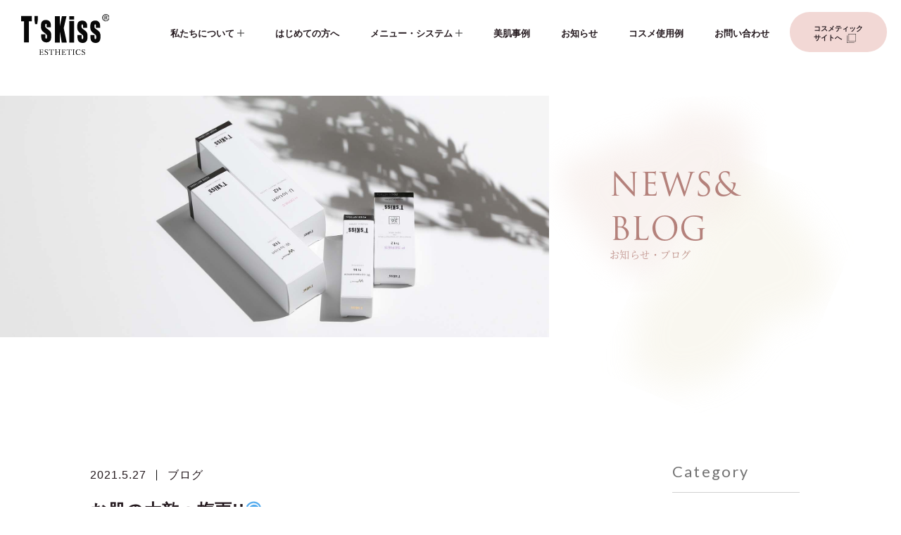

--- FILE ---
content_type: text/html; charset=UTF-8
request_url: https://tskiss.jp/2021/05/27/%E3%81%8A%E8%82%8C%E3%81%AE%E5%A4%A7%E6%95%B5%EF%BC%9A%E6%A2%85%E9%9B%A8%F0%9F%8C%80/
body_size: 12622
content:
<!DOCTYPE html>
<html lang="ja">

<head>

	<!-- Google Tag Manager -->
	<script>
	(function(w, d, s, l, i) {
		w[l] = w[l] || [];
		w[l].push({
			'gtm.start': new Date().getTime(),
			event: 'gtm.js'
		});
		var f = d.getElementsByTagName(s)[0],
			j = d.createElement(s),
			dl = l != 'dataLayer' ? '&l=' + l : '';
		j.async = true;
		j.src =
			'https://www.googletagmanager.com/gtm.js?id=' + i + dl;
		f.parentNode.insertBefore(j, f);
	})(window, document, 'script', 'dataLayer', 'GTM-TVPDDTD');
	</script>
	<!-- End Google Tag Manager -->

	<meta charset="UTF-8">
	
	<!-- viewport -->
	<meta name="viewport" content="width=device-width,initial-scale=1.0,minimum-scale=1.0,maximum-scale=1.0,user-scalable=no" />
	<!--<meta name="viewport" content="width=375px">-->
	<link href="https://fonts.googleapis.com/css?family=Cinzel" rel="stylesheet">
	<link href="https://tskiss.jp/wp-content/themes/template/image/icons/favicon.ico" rel="shortcut icon">
	<link href="https://tskiss.jp/wp-content/themes/template/image/icons/touch.png" rel="apple-touch-icon-precomposed">

	<!-- Fonts -->
	<link rel="stylesheet" href="https://use.typekit.net/nbb3fic.css">

	<script>
	/*Google Analytics*/
	(function(i, s, o, g, r, a, m) {
		i['GoogleAnalyticsObject'] = r;
		i[r] = i[r] || function() {
			(i[r].q = i[r].q || []).push(arguments)
		}, i[r].l = 1 * new Date();
		a = s.createElement(o),
			m = s.getElementsByTagName(o)[0];
		a.async = 1;
		a.src = g;
		m.parentNode.insertBefore(a, m)
	})(window, document, 'script', 'https://www.google-analytics.com/analytics.js', 'ga');

	ga('create', 'UA-46559626-1', 'auto');
	ga('send', 'pageview');
	</script>

	
		<!-- All in One SEO 4.2.8 - aioseo.com -->
		<title>お肌の大敵：梅雨!!🌀 | Ts Kiss | 福井県の肌トラブル専門エステサロン ティーズキッス</title>
		<meta name="robots" content="max-image-preview:large" />
		<link rel="canonical" href="https://tskiss.jp/2021/05/27/%e3%81%8a%e8%82%8c%e3%81%ae%e5%a4%a7%e6%95%b5%ef%bc%9a%e6%a2%85%e9%9b%a8%f0%9f%8c%80/" />
		<meta name="generator" content="All in One SEO (AIOSEO) 4.2.8 " />
		<meta property="og:locale" content="ja_JP" />
		<meta property="og:site_name" content="Ts Kiss | 福井県の肌トラブル専門エステサロン ティーズキッス" />
		<meta property="og:type" content="article" />
		<meta property="og:title" content="お肌の大敵：梅雨!!🌀 | Ts Kiss | 福井県の肌トラブル専門エステサロン ティーズキッス" />
		<meta property="og:url" content="https://tskiss.jp/2021/05/27/%e3%81%8a%e8%82%8c%e3%81%ae%e5%a4%a7%e6%95%b5%ef%bc%9a%e6%a2%85%e9%9b%a8%f0%9f%8c%80/" />
		<meta property="og:image" content="https://tskiss.jp/wp-content/uploads/2021/05/1C0CA3D8-DEF2-4BA7-970C-90D61483A88E.jpeg" />
		<meta property="og:image:secure_url" content="https://tskiss.jp/wp-content/uploads/2021/05/1C0CA3D8-DEF2-4BA7-970C-90D61483A88E.jpeg" />
		<meta property="og:image:width" content="1512" />
		<meta property="og:image:height" content="883" />
		<meta property="article:published_time" content="2021-05-27T00:00:45+00:00" />
		<meta property="article:modified_time" content="2021-05-27T00:00:45+00:00" />
		<meta name="twitter:card" content="summary" />
		<meta name="twitter:title" content="お肌の大敵：梅雨!!🌀 | Ts Kiss | 福井県の肌トラブル専門エステサロン ティーズキッス" />
		<meta name="twitter:image" content="https://tskiss.jp/wp-content/uploads/2021/05/1C0CA3D8-DEF2-4BA7-970C-90D61483A88E.jpeg" />
		<meta name="google" content="nositelinkssearchbox" />
		<script type="application/ld+json" class="aioseo-schema">
			{"@context":"https:\/\/schema.org","@graph":[{"@type":"Article","@id":"https:\/\/tskiss.jp\/2021\/05\/27\/%e3%81%8a%e8%82%8c%e3%81%ae%e5%a4%a7%e6%95%b5%ef%bc%9a%e6%a2%85%e9%9b%a8%f0%9f%8c%80\/#article","name":"\u304a\u808c\u306e\u5927\u6575\uff1a\u6885\u96e8!!\ud83c\udf00 | Ts Kiss | \u798f\u4e95\u770c\u306e\u808c\u30c8\u30e9\u30d6\u30eb\u5c02\u9580\u30a8\u30b9\u30c6\u30b5\u30ed\u30f3 \u30c6\u30a3\u30fc\u30ba\u30ad\u30c3\u30b9","headline":"\u304a\u808c\u306e\u5927\u6575\uff1a\u6885\u96e8!!\ud83c\udf00","author":{"@id":"https:\/\/tskiss.jp\/author\/tskiss-staff\/#author"},"publisher":{"@id":"https:\/\/tskiss.jp\/#organization"},"image":{"@type":"ImageObject","url":"https:\/\/tskiss.jp\/wp-content\/uploads\/2021\/05\/1C0CA3D8-DEF2-4BA7-970C-90D61483A88E.jpeg","width":1512,"height":883},"datePublished":"2021-05-27T00:00:45+09:00","dateModified":"2021-05-27T00:00:45+09:00","inLanguage":"ja","mainEntityOfPage":{"@id":"https:\/\/tskiss.jp\/2021\/05\/27\/%e3%81%8a%e8%82%8c%e3%81%ae%e5%a4%a7%e6%95%b5%ef%bc%9a%e6%a2%85%e9%9b%a8%f0%9f%8c%80\/#webpage"},"isPartOf":{"@id":"https:\/\/tskiss.jp\/2021\/05\/27\/%e3%81%8a%e8%82%8c%e3%81%ae%e5%a4%a7%e6%95%b5%ef%bc%9a%e6%a2%85%e9%9b%a8%f0%9f%8c%80\/#webpage"},"articleSection":"\u30d6\u30ed\u30b0"},{"@type":"BreadcrumbList","@id":"https:\/\/tskiss.jp\/2021\/05\/27\/%e3%81%8a%e8%82%8c%e3%81%ae%e5%a4%a7%e6%95%b5%ef%bc%9a%e6%a2%85%e9%9b%a8%f0%9f%8c%80\/#breadcrumblist","itemListElement":[{"@type":"ListItem","@id":"https:\/\/tskiss.jp\/#listItem","position":1,"item":{"@type":"WebPage","@id":"https:\/\/tskiss.jp\/","name":"\u30db\u30fc\u30e0","description":"T's Kiss(\u30c6\u30a3\u30fc\u30ba\u30ad\u30c3\u30b9)\u30a8\u30b9\u30c6\u30c6\u30a3\u30c3\u30af\u306f\u798f\u4e95\u770c\u9bd6\u6c5f\u5e02\u306e\u30d6\u30e9\u30a4\u30c0\u30eb\u30a8\u30b9\u30c6\u3001\u30cb\u30ad\u30d3\u3001\u30b7\u30ef\u3001\u305f\u308b\u307f\u3001\u808c\u30c8\u30e9\u30d6\u30eb\u5c02\u9580\u5e97\u3067\u3059\u3002\u3072\u3068\u308a\u3072\u3068\u308a\u7570\u306a\u308b\u304a\u808c\u306e\u60a9\u307f\u306b\u5408\u3063\u305f\u6700\u9069\u306a\u30b1\u30a2\u3092\u304a\u3053\u306a\u3044\u3001\u672c\u5f53\u306b\u304d\u308c\u3044\u306b\u306a\u308b\u30b1\u30a2\u3092\u3054\u63d0\u6848\u3002\u30d6\u30e9\u30a4\u30c0\u30eb\u30a8\u30b9\u30c6\u306f\u798f\u4e95\u770c\u5185\u6700\u591a\u4ef6\u6570\u3092\u8a87\u308a\u3001\u5927\u5207\u306a\u4e00\u65e5\u306b\u6700\u9ad8\u306b\u8f1d\u304f\u304a\u624b\u4f1d\u3044\u3092\u3057\u307e\u3059\u3002\u53e3\u30b3\u30df\u304b\u3089\u77f3\u5ddd\u770c\u3084\u4eac\u90fd\u5e9c\u3092\u306f\u3058\u3081\u5168\u56fd\u304b\u3089\u306e\u6765\u5e97\u3082\u591a\u304f\u3054\u3056\u3044\u307e\u3059\u3002","url":"https:\/\/tskiss.jp\/"},"nextItem":"https:\/\/tskiss.jp\/2021\/#listItem"},{"@type":"ListItem","@id":"https:\/\/tskiss.jp\/2021\/#listItem","position":2,"item":{"@type":"WebPage","@id":"https:\/\/tskiss.jp\/2021\/","name":"2021","url":"https:\/\/tskiss.jp\/2021\/"},"nextItem":"https:\/\/tskiss.jp\/2021\/05\/#listItem","previousItem":"https:\/\/tskiss.jp\/#listItem"},{"@type":"ListItem","@id":"https:\/\/tskiss.jp\/2021\/05\/#listItem","position":3,"item":{"@type":"WebPage","@id":"https:\/\/tskiss.jp\/2021\/05\/","name":"May","url":"https:\/\/tskiss.jp\/2021\/05\/"},"nextItem":"https:\/\/tskiss.jp\/2021\/05\/27\/#listItem","previousItem":"https:\/\/tskiss.jp\/2021\/#listItem"},{"@type":"ListItem","@id":"https:\/\/tskiss.jp\/2021\/05\/27\/#listItem","position":4,"item":{"@type":"WebPage","@id":"https:\/\/tskiss.jp\/2021\/05\/27\/","name":"27","url":"https:\/\/tskiss.jp\/2021\/05\/27\/"},"nextItem":"https:\/\/tskiss.jp\/2021\/05\/27\/%e3%81%8a%e8%82%8c%e3%81%ae%e5%a4%a7%e6%95%b5%ef%bc%9a%e6%a2%85%e9%9b%a8%f0%9f%8c%80\/#listItem","previousItem":"https:\/\/tskiss.jp\/2021\/05\/#listItem"},{"@type":"ListItem","@id":"https:\/\/tskiss.jp\/2021\/05\/27\/%e3%81%8a%e8%82%8c%e3%81%ae%e5%a4%a7%e6%95%b5%ef%bc%9a%e6%a2%85%e9%9b%a8%f0%9f%8c%80\/#listItem","position":5,"item":{"@type":"WebPage","@id":"https:\/\/tskiss.jp\/2021\/05\/27\/%e3%81%8a%e8%82%8c%e3%81%ae%e5%a4%a7%e6%95%b5%ef%bc%9a%e6%a2%85%e9%9b%a8%f0%9f%8c%80\/","name":"\u304a\u808c\u306e\u5927\u6575\uff1a\u6885\u96e8!!\ud83c\udf00","url":"https:\/\/tskiss.jp\/2021\/05\/27\/%e3%81%8a%e8%82%8c%e3%81%ae%e5%a4%a7%e6%95%b5%ef%bc%9a%e6%a2%85%e9%9b%a8%f0%9f%8c%80\/"},"previousItem":"https:\/\/tskiss.jp\/2021\/05\/27\/#listItem"}]},{"@type":"Organization","@id":"https:\/\/tskiss.jp\/#organization","name":"Ts Kiss | \u798f\u4e95\u770c\u306e\u808c\u30c8\u30e9\u30d6\u30eb\u5c02\u9580\u30a8\u30b9\u30c6\u30b5\u30ed\u30f3 \u30c6\u30a3\u30fc\u30ba\u30ad\u30c3\u30b9","url":"https:\/\/tskiss.jp\/"},{"@type":"WebPage","@id":"https:\/\/tskiss.jp\/2021\/05\/27\/%e3%81%8a%e8%82%8c%e3%81%ae%e5%a4%a7%e6%95%b5%ef%bc%9a%e6%a2%85%e9%9b%a8%f0%9f%8c%80\/#webpage","url":"https:\/\/tskiss.jp\/2021\/05\/27\/%e3%81%8a%e8%82%8c%e3%81%ae%e5%a4%a7%e6%95%b5%ef%bc%9a%e6%a2%85%e9%9b%a8%f0%9f%8c%80\/","name":"\u304a\u808c\u306e\u5927\u6575\uff1a\u6885\u96e8!!\ud83c\udf00 | Ts Kiss | \u798f\u4e95\u770c\u306e\u808c\u30c8\u30e9\u30d6\u30eb\u5c02\u9580\u30a8\u30b9\u30c6\u30b5\u30ed\u30f3 \u30c6\u30a3\u30fc\u30ba\u30ad\u30c3\u30b9","inLanguage":"ja","isPartOf":{"@id":"https:\/\/tskiss.jp\/#website"},"breadcrumb":{"@id":"https:\/\/tskiss.jp\/2021\/05\/27\/%e3%81%8a%e8%82%8c%e3%81%ae%e5%a4%a7%e6%95%b5%ef%bc%9a%e6%a2%85%e9%9b%a8%f0%9f%8c%80\/#breadcrumblist"},"author":"https:\/\/tskiss.jp\/author\/tskiss-staff\/#author","creator":"https:\/\/tskiss.jp\/author\/tskiss-staff\/#author","image":{"@type":"ImageObject","url":"https:\/\/tskiss.jp\/wp-content\/uploads\/2021\/05\/1C0CA3D8-DEF2-4BA7-970C-90D61483A88E.jpeg","@id":"https:\/\/tskiss.jp\/#mainImage","width":1512,"height":883},"primaryImageOfPage":{"@id":"https:\/\/tskiss.jp\/2021\/05\/27\/%e3%81%8a%e8%82%8c%e3%81%ae%e5%a4%a7%e6%95%b5%ef%bc%9a%e6%a2%85%e9%9b%a8%f0%9f%8c%80\/#mainImage"},"datePublished":"2021-05-27T00:00:45+09:00","dateModified":"2021-05-27T00:00:45+09:00"},{"@type":"WebSite","@id":"https:\/\/tskiss.jp\/#website","url":"https:\/\/tskiss.jp\/","name":"Ts Kiss | \u798f\u4e95\u770c\u306e\u808c\u30c8\u30e9\u30d6\u30eb\u5c02\u9580\u30a8\u30b9\u30c6\u30b5\u30ed\u30f3 \u30c6\u30a3\u30fc\u30ba\u30ad\u30c3\u30b9","description":"Ts Kiss | \u798f\u4e95\u770c\u306e\u808c\u30c8\u30e9\u30d6\u30eb\u5c02\u9580\u30a8\u30b9\u30c6\u30b5\u30ed\u30f3 \u30c6\u30a3\u30fc\u30ba\u30ad\u30c3\u30b9","inLanguage":"ja","publisher":{"@id":"https:\/\/tskiss.jp\/#organization"}}]}
		</script>
		<!-- All in One SEO -->

<link rel='dns-prefetch' href='//ajaxzip3.github.io' />
<link rel="alternate" type="application/rss+xml" title="Ts Kiss | 福井県の肌トラブル専門エステサロン ティーズキッス &raquo; お肌の大敵：梅雨!!🌀 のコメントのフィード" href="https://tskiss.jp/2021/05/27/%e3%81%8a%e8%82%8c%e3%81%ae%e5%a4%a7%e6%95%b5%ef%bc%9a%e6%a2%85%e9%9b%a8%f0%9f%8c%80/feed/" />
<script type="text/javascript">
window._wpemojiSettings = {"baseUrl":"https:\/\/s.w.org\/images\/core\/emoji\/14.0.0\/72x72\/","ext":".png","svgUrl":"https:\/\/s.w.org\/images\/core\/emoji\/14.0.0\/svg\/","svgExt":".svg","source":{"concatemoji":"https:\/\/tskiss.jp\/wp-includes\/js\/wp-emoji-release.min.js?ver=6.1.9"}};
/*! This file is auto-generated */
!function(e,a,t){var n,r,o,i=a.createElement("canvas"),p=i.getContext&&i.getContext("2d");function s(e,t){var a=String.fromCharCode,e=(p.clearRect(0,0,i.width,i.height),p.fillText(a.apply(this,e),0,0),i.toDataURL());return p.clearRect(0,0,i.width,i.height),p.fillText(a.apply(this,t),0,0),e===i.toDataURL()}function c(e){var t=a.createElement("script");t.src=e,t.defer=t.type="text/javascript",a.getElementsByTagName("head")[0].appendChild(t)}for(o=Array("flag","emoji"),t.supports={everything:!0,everythingExceptFlag:!0},r=0;r<o.length;r++)t.supports[o[r]]=function(e){if(p&&p.fillText)switch(p.textBaseline="top",p.font="600 32px Arial",e){case"flag":return s([127987,65039,8205,9895,65039],[127987,65039,8203,9895,65039])?!1:!s([55356,56826,55356,56819],[55356,56826,8203,55356,56819])&&!s([55356,57332,56128,56423,56128,56418,56128,56421,56128,56430,56128,56423,56128,56447],[55356,57332,8203,56128,56423,8203,56128,56418,8203,56128,56421,8203,56128,56430,8203,56128,56423,8203,56128,56447]);case"emoji":return!s([129777,127995,8205,129778,127999],[129777,127995,8203,129778,127999])}return!1}(o[r]),t.supports.everything=t.supports.everything&&t.supports[o[r]],"flag"!==o[r]&&(t.supports.everythingExceptFlag=t.supports.everythingExceptFlag&&t.supports[o[r]]);t.supports.everythingExceptFlag=t.supports.everythingExceptFlag&&!t.supports.flag,t.DOMReady=!1,t.readyCallback=function(){t.DOMReady=!0},t.supports.everything||(n=function(){t.readyCallback()},a.addEventListener?(a.addEventListener("DOMContentLoaded",n,!1),e.addEventListener("load",n,!1)):(e.attachEvent("onload",n),a.attachEvent("onreadystatechange",function(){"complete"===a.readyState&&t.readyCallback()})),(e=t.source||{}).concatemoji?c(e.concatemoji):e.wpemoji&&e.twemoji&&(c(e.twemoji),c(e.wpemoji)))}(window,document,window._wpemojiSettings);
</script>
<style type="text/css">
img.wp-smiley,
img.emoji {
	display: inline !important;
	border: none !important;
	box-shadow: none !important;
	height: 1em !important;
	width: 1em !important;
	margin: 0 0.07em !important;
	vertical-align: -0.1em !important;
	background: none !important;
	padding: 0 !important;
}
</style>
	<link rel='stylesheet' id='wp-block-library-css' href='https://tskiss.jp/wp-includes/css/dist/block-library/style.min.css?ver=6.1.9' type='text/css' media='all' />
<link rel='stylesheet' id='classic-theme-styles-css' href='https://tskiss.jp/wp-includes/css/classic-themes.min.css?ver=1' type='text/css' media='all' />
<style id='global-styles-inline-css' type='text/css'>
body{--wp--preset--color--black: #000000;--wp--preset--color--cyan-bluish-gray: #abb8c3;--wp--preset--color--white: #ffffff;--wp--preset--color--pale-pink: #f78da7;--wp--preset--color--vivid-red: #cf2e2e;--wp--preset--color--luminous-vivid-orange: #ff6900;--wp--preset--color--luminous-vivid-amber: #fcb900;--wp--preset--color--light-green-cyan: #7bdcb5;--wp--preset--color--vivid-green-cyan: #00d084;--wp--preset--color--pale-cyan-blue: #8ed1fc;--wp--preset--color--vivid-cyan-blue: #0693e3;--wp--preset--color--vivid-purple: #9b51e0;--wp--preset--gradient--vivid-cyan-blue-to-vivid-purple: linear-gradient(135deg,rgba(6,147,227,1) 0%,rgb(155,81,224) 100%);--wp--preset--gradient--light-green-cyan-to-vivid-green-cyan: linear-gradient(135deg,rgb(122,220,180) 0%,rgb(0,208,130) 100%);--wp--preset--gradient--luminous-vivid-amber-to-luminous-vivid-orange: linear-gradient(135deg,rgba(252,185,0,1) 0%,rgba(255,105,0,1) 100%);--wp--preset--gradient--luminous-vivid-orange-to-vivid-red: linear-gradient(135deg,rgba(255,105,0,1) 0%,rgb(207,46,46) 100%);--wp--preset--gradient--very-light-gray-to-cyan-bluish-gray: linear-gradient(135deg,rgb(238,238,238) 0%,rgb(169,184,195) 100%);--wp--preset--gradient--cool-to-warm-spectrum: linear-gradient(135deg,rgb(74,234,220) 0%,rgb(151,120,209) 20%,rgb(207,42,186) 40%,rgb(238,44,130) 60%,rgb(251,105,98) 80%,rgb(254,248,76) 100%);--wp--preset--gradient--blush-light-purple: linear-gradient(135deg,rgb(255,206,236) 0%,rgb(152,150,240) 100%);--wp--preset--gradient--blush-bordeaux: linear-gradient(135deg,rgb(254,205,165) 0%,rgb(254,45,45) 50%,rgb(107,0,62) 100%);--wp--preset--gradient--luminous-dusk: linear-gradient(135deg,rgb(255,203,112) 0%,rgb(199,81,192) 50%,rgb(65,88,208) 100%);--wp--preset--gradient--pale-ocean: linear-gradient(135deg,rgb(255,245,203) 0%,rgb(182,227,212) 50%,rgb(51,167,181) 100%);--wp--preset--gradient--electric-grass: linear-gradient(135deg,rgb(202,248,128) 0%,rgb(113,206,126) 100%);--wp--preset--gradient--midnight: linear-gradient(135deg,rgb(2,3,129) 0%,rgb(40,116,252) 100%);--wp--preset--duotone--dark-grayscale: url('#wp-duotone-dark-grayscale');--wp--preset--duotone--grayscale: url('#wp-duotone-grayscale');--wp--preset--duotone--purple-yellow: url('#wp-duotone-purple-yellow');--wp--preset--duotone--blue-red: url('#wp-duotone-blue-red');--wp--preset--duotone--midnight: url('#wp-duotone-midnight');--wp--preset--duotone--magenta-yellow: url('#wp-duotone-magenta-yellow');--wp--preset--duotone--purple-green: url('#wp-duotone-purple-green');--wp--preset--duotone--blue-orange: url('#wp-duotone-blue-orange');--wp--preset--font-size--small: 13px;--wp--preset--font-size--medium: 20px;--wp--preset--font-size--large: 36px;--wp--preset--font-size--x-large: 42px;--wp--preset--spacing--20: 0.44rem;--wp--preset--spacing--30: 0.67rem;--wp--preset--spacing--40: 1rem;--wp--preset--spacing--50: 1.5rem;--wp--preset--spacing--60: 2.25rem;--wp--preset--spacing--70: 3.38rem;--wp--preset--spacing--80: 5.06rem;}:where(.is-layout-flex){gap: 0.5em;}body .is-layout-flow > .alignleft{float: left;margin-inline-start: 0;margin-inline-end: 2em;}body .is-layout-flow > .alignright{float: right;margin-inline-start: 2em;margin-inline-end: 0;}body .is-layout-flow > .aligncenter{margin-left: auto !important;margin-right: auto !important;}body .is-layout-constrained > .alignleft{float: left;margin-inline-start: 0;margin-inline-end: 2em;}body .is-layout-constrained > .alignright{float: right;margin-inline-start: 2em;margin-inline-end: 0;}body .is-layout-constrained > .aligncenter{margin-left: auto !important;margin-right: auto !important;}body .is-layout-constrained > :where(:not(.alignleft):not(.alignright):not(.alignfull)){max-width: var(--wp--style--global--content-size);margin-left: auto !important;margin-right: auto !important;}body .is-layout-constrained > .alignwide{max-width: var(--wp--style--global--wide-size);}body .is-layout-flex{display: flex;}body .is-layout-flex{flex-wrap: wrap;align-items: center;}body .is-layout-flex > *{margin: 0;}:where(.wp-block-columns.is-layout-flex){gap: 2em;}.has-black-color{color: var(--wp--preset--color--black) !important;}.has-cyan-bluish-gray-color{color: var(--wp--preset--color--cyan-bluish-gray) !important;}.has-white-color{color: var(--wp--preset--color--white) !important;}.has-pale-pink-color{color: var(--wp--preset--color--pale-pink) !important;}.has-vivid-red-color{color: var(--wp--preset--color--vivid-red) !important;}.has-luminous-vivid-orange-color{color: var(--wp--preset--color--luminous-vivid-orange) !important;}.has-luminous-vivid-amber-color{color: var(--wp--preset--color--luminous-vivid-amber) !important;}.has-light-green-cyan-color{color: var(--wp--preset--color--light-green-cyan) !important;}.has-vivid-green-cyan-color{color: var(--wp--preset--color--vivid-green-cyan) !important;}.has-pale-cyan-blue-color{color: var(--wp--preset--color--pale-cyan-blue) !important;}.has-vivid-cyan-blue-color{color: var(--wp--preset--color--vivid-cyan-blue) !important;}.has-vivid-purple-color{color: var(--wp--preset--color--vivid-purple) !important;}.has-black-background-color{background-color: var(--wp--preset--color--black) !important;}.has-cyan-bluish-gray-background-color{background-color: var(--wp--preset--color--cyan-bluish-gray) !important;}.has-white-background-color{background-color: var(--wp--preset--color--white) !important;}.has-pale-pink-background-color{background-color: var(--wp--preset--color--pale-pink) !important;}.has-vivid-red-background-color{background-color: var(--wp--preset--color--vivid-red) !important;}.has-luminous-vivid-orange-background-color{background-color: var(--wp--preset--color--luminous-vivid-orange) !important;}.has-luminous-vivid-amber-background-color{background-color: var(--wp--preset--color--luminous-vivid-amber) !important;}.has-light-green-cyan-background-color{background-color: var(--wp--preset--color--light-green-cyan) !important;}.has-vivid-green-cyan-background-color{background-color: var(--wp--preset--color--vivid-green-cyan) !important;}.has-pale-cyan-blue-background-color{background-color: var(--wp--preset--color--pale-cyan-blue) !important;}.has-vivid-cyan-blue-background-color{background-color: var(--wp--preset--color--vivid-cyan-blue) !important;}.has-vivid-purple-background-color{background-color: var(--wp--preset--color--vivid-purple) !important;}.has-black-border-color{border-color: var(--wp--preset--color--black) !important;}.has-cyan-bluish-gray-border-color{border-color: var(--wp--preset--color--cyan-bluish-gray) !important;}.has-white-border-color{border-color: var(--wp--preset--color--white) !important;}.has-pale-pink-border-color{border-color: var(--wp--preset--color--pale-pink) !important;}.has-vivid-red-border-color{border-color: var(--wp--preset--color--vivid-red) !important;}.has-luminous-vivid-orange-border-color{border-color: var(--wp--preset--color--luminous-vivid-orange) !important;}.has-luminous-vivid-amber-border-color{border-color: var(--wp--preset--color--luminous-vivid-amber) !important;}.has-light-green-cyan-border-color{border-color: var(--wp--preset--color--light-green-cyan) !important;}.has-vivid-green-cyan-border-color{border-color: var(--wp--preset--color--vivid-green-cyan) !important;}.has-pale-cyan-blue-border-color{border-color: var(--wp--preset--color--pale-cyan-blue) !important;}.has-vivid-cyan-blue-border-color{border-color: var(--wp--preset--color--vivid-cyan-blue) !important;}.has-vivid-purple-border-color{border-color: var(--wp--preset--color--vivid-purple) !important;}.has-vivid-cyan-blue-to-vivid-purple-gradient-background{background: var(--wp--preset--gradient--vivid-cyan-blue-to-vivid-purple) !important;}.has-light-green-cyan-to-vivid-green-cyan-gradient-background{background: var(--wp--preset--gradient--light-green-cyan-to-vivid-green-cyan) !important;}.has-luminous-vivid-amber-to-luminous-vivid-orange-gradient-background{background: var(--wp--preset--gradient--luminous-vivid-amber-to-luminous-vivid-orange) !important;}.has-luminous-vivid-orange-to-vivid-red-gradient-background{background: var(--wp--preset--gradient--luminous-vivid-orange-to-vivid-red) !important;}.has-very-light-gray-to-cyan-bluish-gray-gradient-background{background: var(--wp--preset--gradient--very-light-gray-to-cyan-bluish-gray) !important;}.has-cool-to-warm-spectrum-gradient-background{background: var(--wp--preset--gradient--cool-to-warm-spectrum) !important;}.has-blush-light-purple-gradient-background{background: var(--wp--preset--gradient--blush-light-purple) !important;}.has-blush-bordeaux-gradient-background{background: var(--wp--preset--gradient--blush-bordeaux) !important;}.has-luminous-dusk-gradient-background{background: var(--wp--preset--gradient--luminous-dusk) !important;}.has-pale-ocean-gradient-background{background: var(--wp--preset--gradient--pale-ocean) !important;}.has-electric-grass-gradient-background{background: var(--wp--preset--gradient--electric-grass) !important;}.has-midnight-gradient-background{background: var(--wp--preset--gradient--midnight) !important;}.has-small-font-size{font-size: var(--wp--preset--font-size--small) !important;}.has-medium-font-size{font-size: var(--wp--preset--font-size--medium) !important;}.has-large-font-size{font-size: var(--wp--preset--font-size--large) !important;}.has-x-large-font-size{font-size: var(--wp--preset--font-size--x-large) !important;}
.wp-block-navigation a:where(:not(.wp-element-button)){color: inherit;}
:where(.wp-block-columns.is-layout-flex){gap: 2em;}
.wp-block-pullquote{font-size: 1.5em;line-height: 1.6;}
</style>
<link rel='stylesheet' id='add-slick-css-css' href='https://tskiss.jp/wp-content/themes/template/css/slick.css?ver=1769091033' type='text/css' media='screen' />
<link rel='stylesheet' id='add-css-css' href='https://tskiss.jp/wp-content/themes/template/style.css?20260122-1410&#038;ver=6.1.9' type='text/css' media='screen' />
<link rel='stylesheet' id='add-css202312-css' href='https://tskiss.jp/wp-content/themes/template/style202312.css?20260122-1410&#038;ver=6.1.9' type='text/css' media='screen' />
<script type='text/javascript' src='https://tskiss.jp/wp-includes/js/jquery/jquery.min.js?ver=3.6.1' id='jquery-core-js'></script>
<script type='text/javascript' src='https://tskiss.jp/wp-includes/js/jquery/jquery-migrate.min.js?ver=3.3.2' id='jquery-migrate-js'></script>
<link rel="https://api.w.org/" href="https://tskiss.jp/wp-json/" /><link rel="alternate" type="application/json" href="https://tskiss.jp/wp-json/wp/v2/posts/2008" /><link rel="EditURI" type="application/rsd+xml" title="RSD" href="https://tskiss.jp/xmlrpc.php?rsd" />
<link rel="wlwmanifest" type="application/wlwmanifest+xml" href="https://tskiss.jp/wp-includes/wlwmanifest.xml" />
<meta name="generator" content="WordPress 6.1.9" />
<link rel='shortlink' href='https://tskiss.jp/?p=2008' />
<link rel="alternate" type="application/json+oembed" href="https://tskiss.jp/wp-json/oembed/1.0/embed?url=https%3A%2F%2Ftskiss.jp%2F2021%2F05%2F27%2F%25e3%2581%258a%25e8%2582%258c%25e3%2581%25ae%25e5%25a4%25a7%25e6%2595%25b5%25ef%25bc%259a%25e6%25a2%2585%25e9%259b%25a8%25f0%259f%258c%2580%2F" />
<link rel="alternate" type="text/xml+oembed" href="https://tskiss.jp/wp-json/oembed/1.0/embed?url=https%3A%2F%2Ftskiss.jp%2F2021%2F05%2F27%2F%25e3%2581%258a%25e8%2582%258c%25e3%2581%25ae%25e5%25a4%25a7%25e6%2595%25b5%25ef%25bc%259a%25e6%25a2%2585%25e9%259b%25a8%25f0%259f%258c%2580%2F&#038;format=xml" />
	<script>
	var baseW = 375; //基準となるブレークポイント

	function updateMetaViewport() {
		var viewportContent;
		var w = window.outerWidth;
		if (w <= baseW) {
			viewportContent = "width=" + baseW + "px,user-scalable=no,shrink-to-fit=yes";
			console.log("hoge");
		} else {
			viewportContent = "width=device-width,initial-scale=1.0,minimum-scale=1.0,maximum-scale=1.0,user-scalable=no";
		}
		document.querySelector("meta[name='viewport']").setAttribute("content", viewportContent);
	}
	//イベントハンドラ登録
	window.addEventListener("resize", updateMetaViewport, false);
	window.addEventListener("orientationchange", updateMetaViewport, false);
	//初回イベント強制発動
	var ev = document.createEvent("UIEvent");
	ev.initEvent("resize", true, true)
	window.dispatchEvent(ev);
	</script>
</head>


				<body id="post" class="single">
					
									<!-- Google Tag Manager (noscript) -->
									<noscript><iframe src="https://www.googletagmanager.com/ns.html?id=GTM-TVPDDTD" height="0" width="0" style="display:none;visibility:hidden"></iframe></noscript>
									<!-- End Google Tag Manager (noscript) -->

									<header id="header" class="l-header2023">
										<div class="l-header_wrapper2023">
											<div class="l-header_logo2023">
												<a class="__logo_link" href="https://tskiss.jp/">
													<h1 class="h1"><img src="https://tskiss.jp/wp-content/themes/template/image/logo_k.svg" alt="福井のブライダルエステ、ニキビ、シワ、たるみ、肌トラブル専門店"></h1>
												</a>
											</div>
											<nav class="l-header_nav2023">
												<ul class="l-header_nav__list2023">
													<li class="__box">
														<a class="__box_link  __sub_link u-hover_opacity" href="https://tskiss.jp/about">私たちについて</a>
														<div class="p-nav_child2023">
															<div class="p-nav_child__wrapper2023">
																<div class="p-nav_child__wrapper__wrapper2023">
																	<div class="p-nav_child__title2023">
																		<a class="u-hover_opacity" href="https://tskiss.jp/about">T’s Kissについて</a>
																	</div>
																	<div class="p-nav_child__list2023">
																		<div class="p-nav_child__list__wrapper2023">
																			<a class="u-hover_opacity" href="https://tskiss.jp/about#concept">コンセプト</a>
																		</div>
																		<div class="p-nav_child__list__wrapper2023">
																			<a class="u-hover_opacity" href="https://tskiss.jp/about#reason">選ばれる理由</a>
																		</div>
																		<div class="p-nav_child__list__wrapper2023">
																			<a class="u-hover_opacity" href="https://tskiss.jp/about#ceo">創業者の声</a>
																		</div>
																		<div class="p-nav_child__list__wrapper2023">
																			<a class="u-hover_opacity" href="https://tskiss.jp/about#staff">スタッフ紹介</a>
																		</div>
																	</div>
																</div>

																<div class="p-nav_child__wrapper__wrapper2023">
																	<div class="p-nav_child__title2023">
																		<a class="u-hover_opacity" href="https://tskiss.jp/salon">サロン情報</a>
																	</div>
																	<div class="p-nav_child__list2023">
																		<div class="p-nav_child__list__wrapper2023">
																			<a class="u-hover_opacity" href="https://tskiss.jp/salon#info">サロン情報</a>
																		</div>
																		<div class="p-nav_child__list__wrapper2023">
																			<a class="u-hover_opacity" href="https://tskiss.jp/salon#prevention">感染予防対策</a>
																		</div>
																		<div class="p-nav_child__list__wrapper2023">
																			<a class="u-hover_opacity" href="https://tskiss.jp/salon#description">会社情報</a>
																		</div>
																	</div>
																</div>

																<div class="p-nav_child__wrapper__wrapper2023">
																	<div class="p-nav_child__title2023">
																		<a class="u-hover_opacity" href="https://tskiss.jp/recruit">採用情報</a>
																	</div>
																	<div class="p-nav_child__list2023">
																		<div class="p-nav_child__list__wrapper2023">
																			<a class="u-hover_opacity" href="https://tskiss.jp/recruit#message">採用メッセージ</a>
																		</div>
																		<div class="p-nav_child__list__wrapper2023">
																			<a class="u-hover_opacity" href="https://tskiss.jp/recruit#philosophy">私たちの理念</a>
																		</div>
																		<div class="p-nav_child__list__wrapper2023">
																			<a class="u-hover_opacity" href="https://tskiss.jp/recruit#requirements">募集要項</a>
																		</div>
																	</div>
																</div>

															</div>
														</div>
													</li>
													<li class="__box">
														<a class="__box_link  u-hover_opacity" href="https://tskiss.jp/firstvisit">はじめての方へ</a>
													</li>
													<li class="__box">
														<a class="__box_link __sub_link u-hover_opacity" href="https://tskiss.jp/platina_member">メニュー・システム</a>
														<div class="p-nav_child2023 __menu2023">
															<div class="p-nav_child__wrapper2023">
																<div class="p-nav_child__wrapper__wrapper2023">
																	<div class="p-nav_child__title2023">
																		<a class="u-hover_opacity" href="https://tskiss.jp/platina_member">プラチナムメンバー</a>
																	</div>
																	<div class="p-nav_child__list2023">
																		<div class="p-nav_child__list__wrapper2023">
																			<a class="u-hover_opacity" href="https://tskiss.jp/platina_member#plutinum">プラチナムメンバー</a>
																		</div>
																		<div class="p-nav_child__list__wrapper2023">
																			<a class="u-hover_opacity" href="https://tskiss.jp/platina_member#esthemenu">オプション・料金</a>
																		</div>
																	</div>
																</div>

																<div class="p-nav_child__wrapper__wrapper2023">
																	<div class="p-nav_child__title2023">
																		<a class="u-hover_opacity" href="https://tskiss.jp/trial">トライアルメニュー</a>
																	</div>
																	<div class="p-nav_child__list2023">
																		<div class="p-nav_child__list__wrapper2023">
																			<a class="u-hover_opacity" href="https://tskiss.jp/trial">トライアルメニュー</a>
																		</div>
																	</div>
																</div>

																<div class="p-nav_child__wrapper__wrapper2023">
																	<div class="p-nav_child__title2023">
																		<a class="u-hover_opacity" href="https://tskiss.jp/bridal">ブライダルメニュー</a>
																	</div>
																	<div class="p-nav_child__list2023">
																		<div class="p-nav_child__list__wrapper2023">
																			<a class="u-hover_opacity" href="https://tskiss.jp/bridal">ブライダルメニュー</a>
																		</div>
																		<div class="p-nav_child__list__wrapper2023">
																			<a class="u-hover_opacity" href="https://tskiss.jp/bridal#trivia">花嫁プチ知識</a>
																		</div>
																		<div class="p-nav_child__list__wrapper2023">
																			<a class="u-hover_opacity" href="https://tskiss.jp/bridal#voice">先輩花嫁の声</a>
																		</div>
																	</div>
																</div>

															</div>
														</div>
													</li>
													<li class="__box"><a class="__box_link u-hover_opacity" href="https://tskiss.jp/casestudy">美肌事例</a></li>
													<li class="__box"><a class="__box_link u-hover_opacity" href="https://tskiss.jp/news">お知らせ</a></li>
													<li class="__box"><a class="__box_link u-hover_opacity" href="https://tskiss.jp/video">コスメ使用例</a></li>
													<li class="__box"><a class="__box_link u-hover_opacity" href="https://tskiss.jp/contact">お問い合わせ</a></li>
													<li class="__cosme_btn"><a class="__cosme_link u-hover_opacity" href="http://tskiss-cosme.jp/" target="_blank">コスメティック<br>サイトへ</a></li>
												</ul>
											</nav>

											<div class="p-humburger2023">
												<span></span>
												<span></span>
												<span></span>
											</div>

											<nav class="l-header_nav_sp2023">
												<div class="l-header_nav__inner_sp2023">
													<div class="l-header_nav__wrapper_sp2023">
														<div class="l-header_nav__list_sp2023">
															<div class="l-header_nav__item_sp2023 js-toggle_parent">
																<div class="l-header_nav__item__wrapper_sp2023 js-toggle_button">
																	<div class="__link_sp">
																		<div class="__main __sub_link">
																			私たちについて
																		</div>
																	</div>
																</div>
																<div class="p-nav__child_sp2023 js-toggle_target">
																	<div class="p-nav__child__item_sp2023">
																		<a href="https://tskiss.jp/about" class="p-nav__child__link_sp2023">
																			<div class="__main">
																				T’s Kissについて
																			</div>
																		</a>
																	</div>
																	<div class="p-nav__child__item_sp2023">
																		<a href="https://tskiss.jp/salon" class="p-nav__child__link_sp2023">
																			<div class="__main">
																				サロン情報
																			</div>
																		</a>
																	</div>
																	<div class="p-nav__child__item_sp2023">
																		<a href="https://tskiss.jp/recruit" class="p-nav__child__link_sp2023">
																			<div class="__main">
																				採用情報
																			</div>
																		</a>
																	</div>
																</div>
															</div>

															<div class="l-header_nav__item_sp2023">
																<div class="l-header_nav__item__wrapper_sp2023">
																	<a href="https://tskiss.jp/firstvisit" class="__link_sp">
																		<div class="__main">
																			はじめての方へ
																		</div>
																	</a>
																</div>
															</div>
															<div class="l-header_nav__item_sp2023 js-toggle_parent">
																<div class="l-header_nav__item__wrapper_sp2023 js-toggle_button">
																	<div class="__link_sp">
																		<div class="__main __sub_link">
																			メニュー・システム
																		</div>
																	</div>
																</div>
																<div class="p-nav__child_sp2023 js-toggle_target">
																	<div class="p-nav__child__item_sp2023">
																		<a href="https://tskiss.jp/platina_member" class="p-nav__child__link_sp2023">
																			<div class="__main">
																				プラチナムメンバー
																			</div>
																		</a>
																	</div>
																	<div class="p-nav__child__item_sp2023">
																		<a href="https://tskiss.jp/trial" class="p-nav__child__link_sp2023">
																			<div class="__main">
																				トライアルメニュー
																			</div>
																		</a>
																	</div>
																	<div class="p-nav__child__item_sp2023">
																		<a href="https://tskiss.jp/bridal" class="p-nav__child__link_sp2023">
																			<div class="__main">
																				ブライダルメニュー
																			</div>
																		</a>
																	</div>
																</div>
															</div>

															<div class="l-header_nav__item_sp2023">
																<div class="l-header_nav__item__wrapper_sp2023">
																	<a href="https://tskiss.jp/casestudy" class="__link_sp">
																		<div class="__main">
																			美肌事例
																		</div>
																	</a>
																</div>
															</div>
															<div class="l-header_nav__item_sp2023">
																<div class="l-header_nav__item__wrapper_sp2023">
																	<a href="https://tskiss.jp/news" class="__link_sp">
																		<div class="__main">
																			お知らせ
																		</div>
																	</a>
																</div>
															</div>
															<div class="l-header_nav__item_sp2023">
																<div class="l-header_nav__item__wrapper_sp2023">
																	<a href="https://tskiss.jp/video" class="__link_sp">
																		<div class="__main">
																			コスメ使用例
																		</div>
																	</a>
																</div>
															</div>
															<div class="l-header_nav__item_sp2023">
																<div class="l-header_nav__item__wrapper_sp2023">
																	<a href="https://tskiss.jp/contact" class="__link_sp">
																		<div class="__main">
																			お問い合わせ
																		</div>
																	</a>
																</div>
															</div>
														</div>

														<div class="l-header__sns_sp2023">
															<a href="https://www.instagram.com/tskiss_official/" class="__sns__link_sp2023" target="_blank">
																<img src="https://tskiss.jp/wp-content/themes/template/image/common/2023/icon-instagram.svg" alt="instagram" class="__icon">
															</a>
															<a href="https://page.line.me/726rtgcb?openQrModal=true" class="__sns__link_sp2023" target="_blank">
																<img src="https://tskiss.jp/wp-content/themes/template/image/common/2023/icon-line.svg" alt="line" class="__icon">
															</a>
														</div>

														<div class="l-header__cosme_btn_sp2023">
															<a href="http://tskiss-cosme.jp/" target="_blank" class="__cosme_link">
																<span class="__text">
																	コスメティックサイト
																</span>
															</a>
														</div>

														<div class="p-header__cr2023">
															<span>© 2023 T’s Kiss</span>
														</div>

													</div>
												</div>
											</nav>

										</div>
									</header>

									<!--<div id="loadingBg">
    <div class="loadingBg-screen-up"></div>
    <div class="loadingBg-screen-down">
      <div id="loadingbar"></div>
    </div>
  </div>-->
<main id="content">

	<div class="p-page_head2">
		<div class="p-page_head2__texts">
			<div class="p-page_head2__text">
			<div class="__main">
				NEWS&#38;<br>BLOG
			</div>
			<div class="__sub">
				お知らせ・ブログ
			</div>
			</div>
		</div>
	    <div class="p-page_head2__image">
	      <div class="p-page_head2__image__view">
	        
	      </div>
	    </div>
	</div>


	<section class="p-news">


		<div class="p-news__inner">

			<div class="p-news__wrapper">

									<div class="p-single">
						<div class="p-single__head">
							<div class="p-single__head__info">
								<div class="p-single__head__info__date">
									2021.5.27								</div>
								<div class="p-single__head__info__cat">
									<a href="https://tskiss.jp/category/%e3%83%96%e3%83%ad%e3%82%b0/" rel="category tag">ブログ</a>								</div>
							</div>
							<h2 class="p-single__head__title">
								お肌の大敵：梅雨!!🌀							</h2>
						</div>

						<div class="post-content">
				
<p><strong>いつも</strong><strong>T&#8217;skiss</strong><strong>ブログをご覧頂きありがとうございます</strong></p>



<p><strong>最近、</strong></p>



<p><strong>ジメジメした天気が続き</strong></p>



<p><strong>日中は少し汗ばむような日が続きますね</strong>💦</p>



<p><strong>これから夏に向かって来ると、</strong></p>



<p><strong>やはり汗をかくことが増えてきちゃいます</strong>🥵</p>



<p><strong>いつも夏や梅雨になるとニキビが増える</strong>…</p>



<p><strong>そんなお悩みを持つ方も</strong></p>



<p><strong>少なくないのでは</strong>…!?🥺</p>



<p><strong>実際、</strong></p>



<p><strong>私も暑くなると肌荒れが増えてきます</strong>🥲</p>



<p><strong>肌荒れには、</strong></p>



<p><strong>様々な原因がありますが</strong>🧬</p>



<p><strong>この時期では、</strong></p>



<p><strong>汗の分泌量も増加するに加え、</strong></p>



<p><strong>湿度の高い空気が</strong></p>



<p><strong>汗の蒸発を邪魔してしまう為</strong></p>



<p><strong>肌のベタつきが起こりやすくなります</strong>😣</p>



<p><strong>しかし、肌がベタついているのを抑えようと</strong></p>



<p><strong>何度も洗顔をしてしまうと</strong></p>



<p><strong>肌にとって『必要な』皮脂を</strong></p>



<p><strong>余分に奪ってしまうため、</strong></p>



<p><strong>今度は肌の乾燥を招いてしまいます</strong>🤦🏻‍♀️</p>



<p><strong>どうすればいいのか</strong>…</p>



<p><strong>やはり、</strong></p>



<p><strong>日々の洗顔を丁寧にしてあげることが大切です</strong>!!</p>



<p><strong>『量より質』ですね</strong>🤩</p>



<p><strong>更に、洗顔後</strong></p>



<p><strong>洗い残しがないように注意することも</strong></p>



<p><strong>重要ポイントです</strong>!!☝🏻</p>



<p><strong>フェイスラインや髪の生え際、</strong></p>



<p><strong>小鼻のところも残りがちなので</strong></p>



<p><strong>そこは要注意チェックお願いします</strong>💦</p>



<p><strong>洗顔の仕方が</strong></p>



<p><strong>これで大丈夫なのだろうか</strong>??‪🤔💭</p>



<p><strong>と不安に思った方は</strong>‬</p>



<p><strong>お手入れに御来店頂いた時に</strong></p>



<p><strong>隣について今一度ご説明させて頂きます</strong>😼</p>



<p><strong>お店に来ていただく日数よりも</strong></p>



<p><strong>セルフケアしていただく時間が長いので、</strong></p>



<p><strong>日々の洗顔を大切に</strong></p>



<p><strong>肌荒れを予防していきましょう</strong>!!</p>



<p><strong>まだまだ朝晩の寒暖差は激しいので</strong></p>



<p><strong>体調も崩れやすいと思います。</strong></p>



<p><strong>充分な睡眠と</strong></p>



<p><strong>美味しいご飯と</strong></p>



<p><strong>こまめな排泄を心がけることで</strong></p>



<p><strong>元気に乗り越えて行きましょうね</strong>!!☘️☘️<br></p>



<figure class="wp-block-image"><img decoding="async" width="1024" height="598" src="https://tskiss.jp/wp-content/uploads/2021/05/1C0CA3D8-DEF2-4BA7-970C-90D61483A88E-1024x598.jpeg" alt="" class="wp-image-2015" srcset="https://tskiss.jp/wp-content/uploads/2021/05/1C0CA3D8-DEF2-4BA7-970C-90D61483A88E-1024x598.jpeg 1024w, https://tskiss.jp/wp-content/uploads/2021/05/1C0CA3D8-DEF2-4BA7-970C-90D61483A88E-300x175.jpeg 300w, https://tskiss.jp/wp-content/uploads/2021/05/1C0CA3D8-DEF2-4BA7-970C-90D61483A88E-768x449.jpeg 768w, https://tskiss.jp/wp-content/uploads/2021/05/1C0CA3D8-DEF2-4BA7-970C-90D61483A88E.jpeg 1512w" sizes="(max-width: 1024px) 100vw, 1024px" /></figure>
		</div>

					</div>

								
				<div class="pager-block">

					

					<div class="page-nav">
						<div class="nav-links">
														<div class="prev page-numbers"><a href="https://tskiss.jp/2021/05/27/%e3%81%8a%e7%9f%a5%e3%82%89%e3%81%9b%f0%9f%93%a7/" rel="next">prev</a></div>
														<a href="https://tskiss.jp//news" class="pager-block__all">all</a>
														<div class="next page-numbers"><a href="https://tskiss.jp/2021/05/25/%e4%bb%8a%e9%80%b1%e3%81%ae%e3%82%ad%e3%83%bc%e3%83%af%e3%83%bc%e3%83%89-2/" rel="prev">next</a></div>
													
							
						</div>
					</div>

				</div>

			</div>

			<div class="p-side_navi">
        <div class="p-side_navi__wrapper">
          <div class="p-side_navi__title">
            Category
          </div>
          <ul class="p-side_navi__main">
            <li><a href="https://tskiss.jp/news">すべて</a></li>
            	<li class="cat-item cat-item-4"><a href="https://tskiss.jp/category/%e3%81%8a%e5%ae%a2%e6%a7%98%e3%81%ae%e5%a3%b0/">お客様の声</a>
</li>
	<li class="cat-item cat-item-2"><a href="https://tskiss.jp/category/%e3%83%8b%e3%83%a5%e3%83%bc%e3%82%b9/">ニュース</a>
</li>
	<li class="cat-item cat-item-1"><a href="https://tskiss.jp/category/%e3%83%96%e3%83%ad%e3%82%b0/">ブログ</a>
</li>
	<li class="cat-item cat-item-5"><a href="https://tskiss.jp/category/keyword/">今週のキーワード</a>
</li>
          </ul>
        </div>
        <div class="p-side_navi__wrapper __date">
          <div class="p-side_navi__title">
            Archive
          </div>

            
          <div class="p-side_navi__wrapper__wrapper js-toggle_parent">
            <h4 class="p-month_list js-toggle_button">2026<span class="p-month_list__toggle">▼</span></h4>
            <ul class="p-side_navi__main js-toggle_target">
                                <li class="u-hover_opacity">
                    <a href="https://tskiss.jp/2026/01" class="u-cover">
                      
                    </a>
                    2026.1(18)
                </li>
                                        </ul></div>
                    
          <div class="p-side_navi__wrapper__wrapper js-toggle_parent">
            <h4 class="p-month_list js-toggle_button">2025<span class="p-month_list__toggle">▼</span></h4>
            <ul class="p-side_navi__main js-toggle_target">
                                <li class="u-hover_opacity">
                    <a href="https://tskiss.jp/2025/12" class="u-cover">
                      
                    </a>
                    2025.12(18)
                </li>
                                <li class="u-hover_opacity">
                    <a href="https://tskiss.jp/2025/11" class="u-cover">
                      
                    </a>
                    2025.11(11)
                </li>
                                <li class="u-hover_opacity">
                    <a href="https://tskiss.jp/2025/10" class="u-cover">
                      
                    </a>
                    2025.10(21)
                </li>
                                <li class="u-hover_opacity">
                    <a href="https://tskiss.jp/2025/09" class="u-cover">
                      
                    </a>
                    2025.9(18)
                </li>
                                <li class="u-hover_opacity">
                    <a href="https://tskiss.jp/2025/08" class="u-cover">
                      
                    </a>
                    2025.8(25)
                </li>
                                <li class="u-hover_opacity">
                    <a href="https://tskiss.jp/2025/07" class="u-cover">
                      
                    </a>
                    2025.7(28)
                </li>
                                <li class="u-hover_opacity">
                    <a href="https://tskiss.jp/2025/06" class="u-cover">
                      
                    </a>
                    2025.6(22)
                </li>
                                <li class="u-hover_opacity">
                    <a href="https://tskiss.jp/2025/05" class="u-cover">
                      
                    </a>
                    2025.5(10)
                </li>
                                <li class="u-hover_opacity">
                    <a href="https://tskiss.jp/2025/04" class="u-cover">
                      
                    </a>
                    2025.4(11)
                </li>
                                <li class="u-hover_opacity">
                    <a href="https://tskiss.jp/2025/03" class="u-cover">
                      
                    </a>
                    2025.3(15)
                </li>
                                <li class="u-hover_opacity">
                    <a href="https://tskiss.jp/2025/02" class="u-cover">
                      
                    </a>
                    2025.2(3)
                </li>
                                <li class="u-hover_opacity">
                    <a href="https://tskiss.jp/2025/01" class="u-cover">
                      
                    </a>
                    2025.1(4)
                </li>
                                        </ul></div>
                    
          <div class="p-side_navi__wrapper__wrapper js-toggle_parent">
            <h4 class="p-month_list js-toggle_button">2024<span class="p-month_list__toggle">▼</span></h4>
            <ul class="p-side_navi__main js-toggle_target">
                                <li class="u-hover_opacity">
                    <a href="https://tskiss.jp/2024/12" class="u-cover">
                      
                    </a>
                    2024.12(9)
                </li>
                                <li class="u-hover_opacity">
                    <a href="https://tskiss.jp/2024/11" class="u-cover">
                      
                    </a>
                    2024.11(7)
                </li>
                                <li class="u-hover_opacity">
                    <a href="https://tskiss.jp/2024/10" class="u-cover">
                      
                    </a>
                    2024.10(6)
                </li>
                                <li class="u-hover_opacity">
                    <a href="https://tskiss.jp/2024/09" class="u-cover">
                      
                    </a>
                    2024.9(9)
                </li>
                                <li class="u-hover_opacity">
                    <a href="https://tskiss.jp/2024/08" class="u-cover">
                      
                    </a>
                    2024.8(17)
                </li>
                                <li class="u-hover_opacity">
                    <a href="https://tskiss.jp/2024/07" class="u-cover">
                      
                    </a>
                    2024.7(14)
                </li>
                                <li class="u-hover_opacity">
                    <a href="https://tskiss.jp/2024/06" class="u-cover">
                      
                    </a>
                    2024.6(6)
                </li>
                                <li class="u-hover_opacity">
                    <a href="https://tskiss.jp/2024/05" class="u-cover">
                      
                    </a>
                    2024.5(9)
                </li>
                                <li class="u-hover_opacity">
                    <a href="https://tskiss.jp/2024/04" class="u-cover">
                      
                    </a>
                    2024.4(9)
                </li>
                                <li class="u-hover_opacity">
                    <a href="https://tskiss.jp/2024/03" class="u-cover">
                      
                    </a>
                    2024.3(12)
                </li>
                                <li class="u-hover_opacity">
                    <a href="https://tskiss.jp/2024/02" class="u-cover">
                      
                    </a>
                    2024.2(11)
                </li>
                                <li class="u-hover_opacity">
                    <a href="https://tskiss.jp/2024/01" class="u-cover">
                      
                    </a>
                    2024.1(19)
                </li>
                                        </ul></div>
                    
          <div class="p-side_navi__wrapper__wrapper js-toggle_parent">
            <h4 class="p-month_list js-toggle_button">2023<span class="p-month_list__toggle">▼</span></h4>
            <ul class="p-side_navi__main js-toggle_target">
                                <li class="u-hover_opacity">
                    <a href="https://tskiss.jp/2023/12" class="u-cover">
                      
                    </a>
                    2023.12(22)
                </li>
                                <li class="u-hover_opacity">
                    <a href="https://tskiss.jp/2023/11" class="u-cover">
                      
                    </a>
                    2023.11(26)
                </li>
                                <li class="u-hover_opacity">
                    <a href="https://tskiss.jp/2023/10" class="u-cover">
                      
                    </a>
                    2023.10(25)
                </li>
                                <li class="u-hover_opacity">
                    <a href="https://tskiss.jp/2023/09" class="u-cover">
                      
                    </a>
                    2023.9(25)
                </li>
                                <li class="u-hover_opacity">
                    <a href="https://tskiss.jp/2023/08" class="u-cover">
                      
                    </a>
                    2023.8(26)
                </li>
                                <li class="u-hover_opacity">
                    <a href="https://tskiss.jp/2023/07" class="u-cover">
                      
                    </a>
                    2023.7(25)
                </li>
                                <li class="u-hover_opacity">
                    <a href="https://tskiss.jp/2023/06" class="u-cover">
                      
                    </a>
                    2023.6(25)
                </li>
                                <li class="u-hover_opacity">
                    <a href="https://tskiss.jp/2023/05" class="u-cover">
                      
                    </a>
                    2023.5(25)
                </li>
                                <li class="u-hover_opacity">
                    <a href="https://tskiss.jp/2023/04" class="u-cover">
                      
                    </a>
                    2023.4(25)
                </li>
                                <li class="u-hover_opacity">
                    <a href="https://tskiss.jp/2023/03" class="u-cover">
                      
                    </a>
                    2023.3(25)
                </li>
                                <li class="u-hover_opacity">
                    <a href="https://tskiss.jp/2023/02" class="u-cover">
                      
                    </a>
                    2023.2(24)
                </li>
                                <li class="u-hover_opacity">
                    <a href="https://tskiss.jp/2023/01" class="u-cover">
                      
                    </a>
                    2023.1(26)
                </li>
                                        </ul></div>
                    
          <div class="p-side_navi__wrapper__wrapper js-toggle_parent">
            <h4 class="p-month_list js-toggle_button">2022<span class="p-month_list__toggle">▼</span></h4>
            <ul class="p-side_navi__main js-toggle_target">
                                <li class="u-hover_opacity">
                    <a href="https://tskiss.jp/2022/12" class="u-cover">
                      
                    </a>
                    2022.12(26)
                </li>
                                <li class="u-hover_opacity">
                    <a href="https://tskiss.jp/2022/11" class="u-cover">
                      
                    </a>
                    2022.11(25)
                </li>
                                <li class="u-hover_opacity">
                    <a href="https://tskiss.jp/2022/10" class="u-cover">
                      
                    </a>
                    2022.10(26)
                </li>
                                <li class="u-hover_opacity">
                    <a href="https://tskiss.jp/2022/09" class="u-cover">
                      
                    </a>
                    2022.9(25)
                </li>
                                <li class="u-hover_opacity">
                    <a href="https://tskiss.jp/2022/08" class="u-cover">
                      
                    </a>
                    2022.8(27)
                </li>
                                <li class="u-hover_opacity">
                    <a href="https://tskiss.jp/2022/07" class="u-cover">
                      
                    </a>
                    2022.7(28)
                </li>
                                <li class="u-hover_opacity">
                    <a href="https://tskiss.jp/2022/06" class="u-cover">
                      
                    </a>
                    2022.6(26)
                </li>
                                <li class="u-hover_opacity">
                    <a href="https://tskiss.jp/2022/05" class="u-cover">
                      
                    </a>
                    2022.5(28)
                </li>
                                <li class="u-hover_opacity">
                    <a href="https://tskiss.jp/2022/04" class="u-cover">
                      
                    </a>
                    2022.4(16)
                </li>
                                <li class="u-hover_opacity">
                    <a href="https://tskiss.jp/2022/03" class="u-cover">
                      
                    </a>
                    2022.3(18)
                </li>
                                <li class="u-hover_opacity">
                    <a href="https://tskiss.jp/2022/02" class="u-cover">
                      
                    </a>
                    2022.2(14)
                </li>
                                <li class="u-hover_opacity">
                    <a href="https://tskiss.jp/2022/01" class="u-cover">
                      
                    </a>
                    2022.1(17)
                </li>
                                        </ul></div>
                    
          <div class="p-side_navi__wrapper__wrapper js-toggle_parent">
            <h4 class="p-month_list js-toggle_button">2021<span class="p-month_list__toggle">▼</span></h4>
            <ul class="p-side_navi__main js-toggle_target">
                                <li class="u-hover_opacity">
                    <a href="https://tskiss.jp/2021/12" class="u-cover">
                      
                    </a>
                    2021.12(23)
                </li>
                                <li class="u-hover_opacity">
                    <a href="https://tskiss.jp/2021/11" class="u-cover">
                      
                    </a>
                    2021.11(30)
                </li>
                                <li class="u-hover_opacity">
                    <a href="https://tskiss.jp/2021/10" class="u-cover">
                      
                    </a>
                    2021.10(21)
                </li>
                                <li class="u-hover_opacity">
                    <a href="https://tskiss.jp/2021/09" class="u-cover">
                      
                    </a>
                    2021.9(20)
                </li>
                                <li class="u-hover_opacity">
                    <a href="https://tskiss.jp/2021/08" class="u-cover">
                      
                    </a>
                    2021.8(21)
                </li>
                                <li class="u-hover_opacity">
                    <a href="https://tskiss.jp/2021/07" class="u-cover">
                      
                    </a>
                    2021.7(27)
                </li>
                                <li class="u-hover_opacity">
                    <a href="https://tskiss.jp/2021/06" class="u-cover">
                      
                    </a>
                    2021.6(24)
                </li>
                                <li class="u-hover_opacity">
                    <a href="https://tskiss.jp/2021/05" class="u-cover">
                      
                    </a>
                    2021.5(23)
                </li>
                                <li class="u-hover_opacity">
                    <a href="https://tskiss.jp/2021/04" class="u-cover">
                      
                    </a>
                    2021.4(19)
                </li>
                                <li class="u-hover_opacity">
                    <a href="https://tskiss.jp/2021/03" class="u-cover">
                      
                    </a>
                    2021.3(7)
                </li>
                                <li class="u-hover_opacity">
                    <a href="https://tskiss.jp/2021/02" class="u-cover">
                      
                    </a>
                    2021.2(5)
                </li>
                                <li class="u-hover_opacity">
                    <a href="https://tskiss.jp/2021/01" class="u-cover">
                      
                    </a>
                    2021.1(3)
                </li>
                                        </ul></div>
                    
          <div class="p-side_navi__wrapper__wrapper js-toggle_parent">
            <h4 class="p-month_list js-toggle_button">2020<span class="p-month_list__toggle">▼</span></h4>
            <ul class="p-side_navi__main js-toggle_target">
                                <li class="u-hover_opacity">
                    <a href="https://tskiss.jp/2020/12" class="u-cover">
                      
                    </a>
                    2020.12(6)
                </li>
                                <li class="u-hover_opacity">
                    <a href="https://tskiss.jp/2020/11" class="u-cover">
                      
                    </a>
                    2020.11(4)
                </li>
                                <li class="u-hover_opacity">
                    <a href="https://tskiss.jp/2020/10" class="u-cover">
                      
                    </a>
                    2020.10(5)
                </li>
                                <li class="u-hover_opacity">
                    <a href="https://tskiss.jp/2020/09" class="u-cover">
                      
                    </a>
                    2020.9(20)
                </li>
                                <li class="u-hover_opacity">
                    <a href="https://tskiss.jp/2020/08" class="u-cover">
                      
                    </a>
                    2020.8(3)
                </li>
                                <li class="u-hover_opacity">
                    <a href="https://tskiss.jp/2020/07" class="u-cover">
                      
                    </a>
                    2020.7(2)
                </li>
                                <li class="u-hover_opacity">
                    <a href="https://tskiss.jp/2020/05" class="u-cover">
                      
                    </a>
                    2020.5(4)
                </li>
                                <li class="u-hover_opacity">
                    <a href="https://tskiss.jp/2020/04" class="u-cover">
                      
                    </a>
                    2020.4(3)
                </li>
                                <li class="u-hover_opacity">
                    <a href="https://tskiss.jp/2020/03" class="u-cover">
                      
                    </a>
                    2020.3(2)
                </li>
                                <li class="u-hover_opacity">
                    <a href="https://tskiss.jp/2020/02" class="u-cover">
                      
                    </a>
                    2020.2(1)
                </li>
                                <li class="u-hover_opacity">
                    <a href="https://tskiss.jp/2020/01" class="u-cover">
                      
                    </a>
                    2020.1(5)
                </li>
                                        </ul></div>
                    
          <div class="p-side_navi__wrapper__wrapper js-toggle_parent">
            <h4 class="p-month_list js-toggle_button">2019<span class="p-month_list__toggle">▼</span></h4>
            <ul class="p-side_navi__main js-toggle_target">
                                <li class="u-hover_opacity">
                    <a href="https://tskiss.jp/2019/12" class="u-cover">
                      
                    </a>
                    2019.12(5)
                </li>
                                <li class="u-hover_opacity">
                    <a href="https://tskiss.jp/2019/09" class="u-cover">
                      
                    </a>
                    2019.9(4)
                </li>
                                <li class="u-hover_opacity">
                    <a href="https://tskiss.jp/2019/08" class="u-cover">
                      
                    </a>
                    2019.8(4)
                </li>
                                <li class="u-hover_opacity">
                    <a href="https://tskiss.jp/2019/07" class="u-cover">
                      
                    </a>
                    2019.7(3)
                </li>
                                <li class="u-hover_opacity">
                    <a href="https://tskiss.jp/2019/06" class="u-cover">
                      
                    </a>
                    2019.6(2)
                </li>
                                <li class="u-hover_opacity">
                    <a href="https://tskiss.jp/2019/05" class="u-cover">
                      
                    </a>
                    2019.5(4)
                </li>
                                <li class="u-hover_opacity">
                    <a href="https://tskiss.jp/2019/04" class="u-cover">
                      
                    </a>
                    2019.4(5)
                </li>
                                <li class="u-hover_opacity">
                    <a href="https://tskiss.jp/2019/03" class="u-cover">
                      
                    </a>
                    2019.3(8)
                </li>
                                <li class="u-hover_opacity">
                    <a href="https://tskiss.jp/2019/02" class="u-cover">
                      
                    </a>
                    2019.2(8)
                </li>
                                <li class="u-hover_opacity">
                    <a href="https://tskiss.jp/2019/01" class="u-cover">
                      
                    </a>
                    2019.1(8)
                </li>
                                        </ul></div>
                    
          <div class="p-side_navi__wrapper__wrapper js-toggle_parent">
            <h4 class="p-month_list js-toggle_button">2018<span class="p-month_list__toggle">▼</span></h4>
            <ul class="p-side_navi__main js-toggle_target">
                                <li class="u-hover_opacity">
                    <a href="https://tskiss.jp/2018/12" class="u-cover">
                      
                    </a>
                    2018.12(4)
                </li>
                                <li class="u-hover_opacity">
                    <a href="https://tskiss.jp/2018/11" class="u-cover">
                      
                    </a>
                    2018.11(6)
                </li>
                                <li class="u-hover_opacity">
                    <a href="https://tskiss.jp/2018/10" class="u-cover">
                      
                    </a>
                    2018.10(3)
                </li>
                                <li class="u-hover_opacity">
                    <a href="https://tskiss.jp/2018/09" class="u-cover">
                      
                    </a>
                    2018.9(6)
                </li>
                                <li class="u-hover_opacity">
                    <a href="https://tskiss.jp/2018/08" class="u-cover">
                      
                    </a>
                    2018.8(5)
                </li>
                                <li class="u-hover_opacity">
                    <a href="https://tskiss.jp/2018/07" class="u-cover">
                      
                    </a>
                    2018.7(7)
                </li>
                                <li class="u-hover_opacity">
                    <a href="https://tskiss.jp/2018/06" class="u-cover">
                      
                    </a>
                    2018.6(3)
                </li>
                                <li class="u-hover_opacity">
                    <a href="https://tskiss.jp/2018/05" class="u-cover">
                      
                    </a>
                    2018.5(5)
                </li>
                                <li class="u-hover_opacity">
                    <a href="https://tskiss.jp/2018/04" class="u-cover">
                      
                    </a>
                    2018.4(4)
                </li>
                                <li class="u-hover_opacity">
                    <a href="https://tskiss.jp/2018/03" class="u-cover">
                      
                    </a>
                    2018.3(4)
                </li>
                                <li class="u-hover_opacity">
                    <a href="https://tskiss.jp/2018/02" class="u-cover">
                      
                    </a>
                    2018.2(4)
                </li>
                                <li class="u-hover_opacity">
                    <a href="https://tskiss.jp/2018/01" class="u-cover">
                      
                    </a>
                    2018.1(7)
                </li>
                                        </ul></div>
                    
          <div class="p-side_navi__wrapper__wrapper js-toggle_parent">
            <h4 class="p-month_list js-toggle_button">2017<span class="p-month_list__toggle">▼</span></h4>
            <ul class="p-side_navi__main js-toggle_target">
                                <li class="u-hover_opacity">
                    <a href="https://tskiss.jp/2017/12" class="u-cover">
                      
                    </a>
                    2017.12(7)
                </li>
                                <li class="u-hover_opacity">
                    <a href="https://tskiss.jp/2017/11" class="u-cover">
                      
                    </a>
                    2017.11(4)
                </li>
                                <li class="u-hover_opacity">
                    <a href="https://tskiss.jp/2017/10" class="u-cover">
                      
                    </a>
                    2017.10(7)
                </li>
                                <li class="u-hover_opacity">
                    <a href="https://tskiss.jp/2017/09" class="u-cover">
                      
                    </a>
                    2017.9(8)
                </li>
                                <li class="u-hover_opacity">
                    <a href="https://tskiss.jp/2017/08" class="u-cover">
                      
                    </a>
                    2017.8(4)
                </li>
                                <li class="u-hover_opacity">
                    <a href="https://tskiss.jp/2017/07" class="u-cover">
                      
                    </a>
                    2017.7(8)
                </li>
                                <li class="u-hover_opacity">
                    <a href="https://tskiss.jp/2017/06" class="u-cover">
                      
                    </a>
                    2017.6(3)
                </li>
                                <li class="u-hover_opacity">
                    <a href="https://tskiss.jp/2017/05" class="u-cover">
                      
                    </a>
                    2017.5(5)
                </li>
                                <li class="u-hover_opacity">
                    <a href="https://tskiss.jp/2017/04" class="u-cover">
                      
                    </a>
                    2017.4(4)
                </li>
                                <li class="u-hover_opacity">
                    <a href="https://tskiss.jp/2017/03" class="u-cover">
                      
                    </a>
                    2017.3(5)
                </li>
                                <li class="u-hover_opacity">
                    <a href="https://tskiss.jp/2017/02" class="u-cover">
                      
                    </a>
                    2017.2(3)
                </li>
                                        </ul></div>
                    
          <div class="p-side_navi__wrapper__wrapper js-toggle_parent">
            <h4 class="p-month_list js-toggle_button">2016<span class="p-month_list__toggle">▼</span></h4>
            <ul class="p-side_navi__main js-toggle_target">
                                <li class="u-hover_opacity">
                    <a href="https://tskiss.jp/2016/11" class="u-cover">
                      
                    </a>
                    2016.11(4)
                </li>
                                <li class="u-hover_opacity">
                    <a href="https://tskiss.jp/2016/09" class="u-cover">
                      
                    </a>
                    2016.9(1)
                </li>
                            </ul>
          </div>

      </div>
		</div>

	</section>

	

  <section id="contact" class="p-index_contact2023 p-page_contact2023">
    <div class="p-index_contact__inner2023">
      <h2 class="p-secttl2023">
        <div class="p-secttl__main2023">CONTACT</div>
      </h2>
      <div class="p-index_contact__wrapper2023">
          <div class="p-index_contact__contents2023">
            <div class="p-index_contact__info2023">
              <div class="__text">
                ご予約・お電話でのお問い合わせ
              </div>
              <div class="__tel">
                <span data-action="call" data-tel="0778620020">TEL｜0778-62-0020</span>
              </div>
              <div class="__info">
                平日 / <span>10:00 - 20:00 close</span><br>土・日・祝 / <span>9:00 - 18:00 close</span><br>定休日 / 毎週月曜日、第2・4・5日曜日
              </div>
            </div>
            <div class="p-index_contact__link2023">
              <a class="__box_link __line u-hover_opacity">
                <img src="https://tskiss.jp/wp-content/themes/template/image/index/2023/icon-line.png" alt="LINE" class="__icon">
                <span>LINEでお気軽相談♬</span>
              </a>
              <a class="__box_link __form u-hover_opacity">
                <img src="https://tskiss.jp/wp-content/themes/template/image/index/2023/icon-mail.png" alt="mail" class="__icon">
                <span>お問い合わせフォーム</span>
              </a>
          </div>
      </div>
    </div>   
  </section></main>

  <footer class="l-footer2023">

    <div class="l-footer__inner2023">
      <div class="l-footer__wrapper2023">
        <div class="l-footer__logo2023">
          <a class="__logo_link u-hover_opacity" href="https://tskiss.jp/"><img src="https://tskiss.jp/wp-content/themes/template/image/logo_k.svg" alt="T's Kiss" class="__icon"></a>
        </div>

        <div class="l-footer_bottom2023">
          <div class="l-footer_bottom__wrapper2023">
            <div class="l-footer_nav2023">

              <ul class="l-footer_nav__list2023">
                <li class="__box"><a class="__box_link u-hover_opacity" href="https://tskiss.jp/about">私たちについて</a></li>
                <li class="__box"><a class="__box_link u-hover_opacity" href="https://tskiss.jp/firstvisit">はじめての方へ</a></li>
                <li class="__box"><a class="__box_link u-hover_opacity" href="https://tskiss.jp/platina_member">メニュー・システム</a></li>
                <li class="__box"><a class="__box_link u-hover_opacity" href="https://tskiss.jp/casestudy">美肌事例</a></li>
                <li class="__box"><a class="__box_link u-hover_opacity" href="https://tskiss.jp/news">お知らせ</a></li>
                <li class="__box"><a class="__box_link u-hover_opacity" href="https://tskiss.jp/video">コスメ使用例</a></li>
                <li class="__box"><a class="__box_link u-hover_opacity" href="https://tskiss.jp/contact">お問い合わせ</a></li>
              </ul>

            </div>
  
            <div class="l-footer__cr2023">
                <span>© 2023 T’s Kiss</span>
              </div>
          </div>
        </div>
      </div>
    </div>
    
  </footer>

  <div class="p-return_top2023 js-return_top">
    <img class="__icon" src="https://tskiss.jp/wp-content/themes/template/image/common/2023/icon-top.png">
    <span class="__txt">TOP</span>
  </div>

</body>
<script type='text/javascript' src='https://tskiss.jp/wp-content/themes/template/js/slick.js?ver=6.1.9' id='add-slick-js'></script>
<script type='text/javascript' src='https://tskiss.jp/wp-content/themes/template/js/jquery.cookie.js?ver=6.1.9' id='add-cookie-js'></script>
<script type='text/javascript' src='https://tskiss.jp/wp-content/themes/template/js/script.js?20260122&#038;ver=6.1.9' id='add-script-js'></script>
<script type='text/javascript' src='https://tskiss.jp/wp-content/themes/template/js/script202312.js?20260122-1410&#038;ver=6.1.9' id='add-script202312-js'></script>
<script type='text/javascript' src='https://ajaxzip3.github.io/ajaxzip3.js?ver=6.1.9' id='add-ajaxzip3-js'></script>
</html>






--- FILE ---
content_type: text/css
request_url: https://tskiss.jp/wp-content/themes/template/style202312.css?20260122-1410&ver=6.1.9
body_size: 14757
content:
@charset "UTF-8";
@font-face {
  font-family: "NotoSerifJP";
  src: url("./fonts/NotoSerifJP-Regular_subset.otf") format("opentype"), url("./fonts/NotoSerifJP-Regular_subset.woff") format("woff"), url("./fonts/NotoSerifJP-Regular_subset.svg") format("svg");
  font-weight: 400;
}
@font-face {
  font-family: "NotoSerifJP";
  src: url("./fonts/NotoSerifJP-Light_subset.otf") format("opentype"), url("./fonts/NotoSerifJP-Light_subset.woff") format("woff"), url("./fonts/NotoSerifJP-Light_subset.svg") format("svg");
  font-weight: 300;
}
/* common
    ========================================================================== */
.p-secttl2023 {
  margin: 0;
}

.p-secttl__main2023 {
  color: #ffffff;
  font-size: 100px;
  font-family: "trajan-pro-3", serif;
  font-weight: 400;
  font-style: normal;
  text-align: center;
  letter-spacing: 0;
  line-height: 1.4;
}
@media screen and (max-width: 1040px) {
  .p-secttl__main2023 {
    font-size: 80px;
  }
}
@media screen and (max-width: 840px) {
  .p-secttl__main2023 {
    font-size: 60px;
  }
}
@media screen and (max-width: 540px) {
  .p-secttl__main2023 {
    font-size: 43px;
  }
}

.p-secttl__sub2023 {
  color: #B4817B;
  font-size: 38px;
  font-family: "NotoSerifJP";
  font-weight: 300;
  letter-spacing: 0.031em;
  line-height: 1.42;
}
@media screen and (max-width: 1040px) {
  .p-secttl__sub2023 {
    font-size: 38px;
  }
}
@media screen and (max-width: 840px) {
  .p-secttl__sub2023 {
    font-size: 34px;
  }
}
@media screen and (max-width: 540px) {
  .p-secttl__sub2023 {
    font-size: 30px;
  }
}
@media screen and (max-width: 375px) {
  .p-secttl__sub2023 {
    font-size: 24px;
  }
}

.p-sect1__texts__more .p-button,
.p-button2023 {
  min-width: 141px;
  height: 50px;
  display: inline-block;
  position: relative;
  margin-right: 15px;
  padding: 16px 20px;
  text-align: center;
  line-height: 1;
  white-space: nowrap;
  font-size: 13px;
  font-family: "Lato", sans-serif;
  font-weight: 400;
  color: #B4817B;
  letter-spacing: 0.1em;
  line-height: 1.23;
  border: 1px solid #B4817B;
  border-radius: 25px;
  -webkit-box-sizing: border-box;
          box-sizing: border-box;
  -webkit-transition: all 200ms ease-out;
  transition: all 200ms ease-out;
}
@media screen and (max-width: 540px) {
  .p-sect1__texts__more .p-button,
  .p-button2023 {
    min-width: 120px;
    height: 45px;
    margin-right: 6px;
    padding: 15px;
    font-size: 12px;
  }
}
@media screen and (max-width: 375px) {
  .p-sect1__texts__more .p-button,
  .p-button2023 {
    min-width: 104.65px;
    height: 37px;
    padding: 12px;
    font-size: 10px;
  }
}
.p-sect1__texts__more .p-button:after,
.p-button2023:after {
  content: "";
  display: inline-block;
  width: 30px;
  height: 1px;
  background-color: #B4817B;
  position: absolute;
  right: 0;
  bottom: calc(50% - 2px);
  -webkit-transform: translate(50%, -50%);
          transform: translate(50%, -50%);
}
@media screen and (max-width: 540px) {
  .p-sect1__texts__more .p-button:after,
  .p-button2023:after {
    width: 22.77px;
    right: 3px;
    bottom: 50%;
  }
}
@media screen and (min-width: 769px) {
  .p-sect1__texts__more .p-button:hover,
  .p-button2023:hover {
    background-color: #B4817B;
    color: #fff;
  }
}

.p-return_top2023 {
  display: -webkit-box;
  display: -ms-flexbox;
  display: flex;
  -webkit-box-orient: vertical;
  -webkit-box-direction: normal;
      -ms-flex-direction: column;
          flex-direction: column;
  -webkit-box-align: center;
      -ms-flex-align: center;
          align-items: center;
  -webkit-box-pack: center;
      -ms-flex-pack: center;
          justify-content: center;
  position: fixed;
  right: 5%;
  bottom: 77px;
  -webkit-transition: opacity 0.6s;
  transition: opacity 0.6s;
  opacity: 0;
  z-index: 50;
}
@media screen and (max-width: 840px) {
  .p-return_top2023 {
    bottom: 36px;
  }
}
.p-return_top2023 .__icon {
  width: 50.46px;
  height: 50.46px;
}
@media screen and (max-width: 840px) {
  .p-return_top2023 .__icon {
    width: 40px;
    height: 40px;
  }
}
.p-return_top2023 .__txt {
  color: #B4817B;
  font-family: "Lato", sans-serif;
  font-weight: 400;
  letter-spacing: 0.05em;
  line-height: 2;
}
@media screen and (max-width: 840px) {
  .p-return_top2023 .__txt {
    font-size: 10px;
  }
}

.js-header_active .p-return_top2023 {
  opacity: 1;
}
.js-header_active .p-return_top2023:hover {
  opacity: 0.7;
}

/* header
    ========================================================================== */
.l-header2023 {
  width: 100%;
  height: 91px;
  position: fixed;
  top: 0;
  left: 0;
  background: transparent;
  -webkit-transition: all 0.6s;
  transition: all 0.6s;
  -webkit-box-shadow: none;
          box-shadow: none;
  z-index: 100;
}
@media screen and (max-width: 1100px) {
  .l-header2023 {
    height: 70px;
  }
}
@media screen and (max-width: 840px) {
  .l-header2023 {
    height: 58px;
  }
}

.js-header_active .l-header2023 {
  background-color: #ffffff;
  -webkit-box-shadow: 0px 3px 6px rgba(0, 0, 0, 0.16);
          box-shadow: 0px 3px 6px rgba(0, 0, 0, 0.16);
}

body:not(#index) .l-header2023 {
  background-color: #ffffff;
}

.l-header_wrapper2023 {
  height: 100%;
  display: -webkit-box;
  display: -ms-flexbox;
  display: flex;
  -webkit-box-pack: justify;
      -ms-flex-pack: justify;
          justify-content: space-between;
  position: relative;
}

.l-header_logo2023 {
  height: 100%;
  margin-top: -5px;
  margin-left: 51px;
  -webkit-transition: opacity 0.3s;
  transition: opacity 0.3s;
}
@media screen and (max-width: 1340px) {
  .l-header_logo2023 {
    margin-left: 30px;
  }
}
@media screen and (max-width: 1240px) {
  .l-header_logo2023 {
    margin-left: 20px;
  }
}
@media screen and (max-width: 540px) {
  .l-header_logo2023 {
    margin-left: 5%;
    z-index: 150;
  }
}
.l-header_logo2023 .__logo_link {
  width: 124.5px;
  height: 100%;
  display: -webkit-box;
  display: -ms-flexbox;
  display: flex;
  -webkit-box-align: center;
      -ms-flex-align: center;
          align-items: center;
  -webkit-transition: all 0.2s ease-out;
  transition: all 0.2s ease-out;
}
.l-header_logo2023 .__logo_link:hover {
  opacity: 0.7;
}
@media screen and (max-width: 1100px) {
  .l-header_logo2023 .__logo_link {
    width: 100px;
  }
}
@media screen and (max-width: 840px) {
  .l-header_logo2023 .__logo_link {
    width: 88px;
  }
}
@media screen and (max-width: 540px) {
  .l-header_logo2023 .__logo_link {
    width: 68px;
  }
}
.l-header_logo2023 h1 {
  width: 100%;
}
.l-header_logo2023 img {
  display: block;
  width: 100%;
  margin-top: 17px;
}
@media screen and (max-width: 1100px) {
  .l-header_logo2023 img {
    margin-top: 10px;
  }
}
@media screen and (max-width: 840px) {
  .l-header_logo2023 img {
    margin-top: 6px;
  }
}
@media screen and (max-width: 540px) {
  .l-header_logo2023 img {
    margin-top: 9px;
  }
}

.l-header_nav2023 {
  width: 100%;
  height: 100%;
  max-width: 100%;
  position: relative;
  display: -webkit-box;
  display: -ms-flexbox;
  display: flex;
  -webkit-box-align: center;
      -ms-flex-align: center;
          align-items: center;
}
@media screen and (max-width: 1100px) {
  .l-header_nav2023 {
    display: none;
  }
}

.l-header_nav__list2023 {
  width: 100%;
  height: 100%;
  display: -webkit-box;
  display: -ms-flexbox;
  display: flex;
  -webkit-box-pack: end;
      -ms-flex-pack: end;
          justify-content: flex-end;
  -webkit-box-align: center;
      -ms-flex-align: center;
          align-items: center;
  margin-right: 20px;
  font-size: 13px;
  font-weight: bold;
  letter-spacing: 0;
  line-height: 1.69;
}
.l-header_nav__list2023 .__box {
  height: 100%;
  margin-right: 34.5px;
}
@media screen and (max-width: 1340px) {
  .l-header_nav__list2023 .__box {
    margin-right: 24px;
  }
}
@media screen and (max-width: 1240px) {
  .l-header_nav__list2023 .__box {
    margin-right: 14px;
  }
}
@media screen and (max-width: 1140px) {
  .l-header_nav__list2023 .__box {
    margin-right: 10px;
  }
}
.l-header_nav__list2023 .__box:nth-child(7) {
  margin-right: 19px;
}
@media screen and (max-width: 1240px) {
  .l-header_nav__list2023 .__box:nth-child(7) {
    margin-right: 0;
  }
}
.l-header_nav__list2023 .__box:hover > .p-nav_child2023 {
  opacity: 1;
  pointer-events: auto;
}
.l-header_nav__list2023 .__box_link {
  height: 100%;
  display: -webkit-box;
  display: -ms-flexbox;
  display: flex;
  -webkit-box-pack: center;
      -ms-flex-pack: center;
          justify-content: center;
  -webkit-box-align: center;
      -ms-flex-align: center;
          align-items: center;
  padding: 2px 10px 0;
}
.l-header_nav__list2023 .__sub_link:after {
  content: "";
  width: 10px;
  height: 10px;
  display: inline-block;
  margin-bottom: 1px;
  margin-left: 4px;
  background-image: url("./image/common/2023/icon-plus.svg");
  background-size: cover;
  background-repeat: no-repeat;
}
.l-header_nav__list2023 .__cosme_btn {
  width: 100%;
  height: 57px;
  max-width: 138px;
  background-color: #F2D8D5;
  display: -webkit-box;
  display: -ms-flexbox;
  display: flex;
  -webkit-box-pack: center;
      -ms-flex-pack: center;
          justify-content: center;
  -webkit-box-align: center;
      -ms-flex-align: center;
          align-items: center;
  font-size: 10px;
  border-radius: 30px;
  cursor: pointer;
}
.l-header_nav__list2023 .__cosme_link {
  width: 100%;
  height: 100%;
  position: relative;
  display: -webkit-box;
  display: -ms-flexbox;
  display: flex;
  -webkit-box-pack: center;
      -ms-flex-pack: center;
          justify-content: center;
  -webkit-box-align: center;
      -ms-flex-align: center;
          align-items: center;
  padding-top: 2px;
  padding-right: 1px;
  letter-spacing: 0;
  line-height: 1.38;
}
.l-header_nav__list2023 .__cosme_link:after {
  content: "";
  width: 13px;
  height: 13px;
  position: absolute;
  right: 44px;
  bottom: 13px;
  display: inline-block;
  margin-bottom: 1px;
  margin-left: 4px;
  background-image: url("./image/common/2023/icon-link.svg");
  background-size: cover;
  background-repeat: no-repeat;
}

.js_isFirefox .l-header_nav__list2023 {
  font-family: "游ゴシック", "YuGothic", "ヒラギノ角ゴ Pro", "Hiragino Kaku Gothic Pro", "メイリオ", Meiryo, sans-serif;
}

.p-nav_child2023 {
  width: 693px;
  height: 300px;
  position: absolute;
  top: 89px;
  right: 409px;
  padding: 37px 100px;
  background-color: #ffffff;
  -webkit-transition: all 200ms ease-out;
  transition: all 200ms ease-out;
  opacity: 0;
  pointer-events: none;
  -webkit-box-shadow: 0px 3px 6px rgba(0, 0, 0, 0.16);
          box-shadow: 0px 3px 6px rgba(0, 0, 0, 0.16);
  -webkit-box-sizing: border-box;
          box-sizing: border-box;
}
.p-nav_child2023.__menu2023 {
  padding-left: 76px;
  padding-right: 76px;
}
.p-nav_child2023.__menu2023 .p-nav_child__wrapper__wrapper2023 {
  width: 147px;
}

.p-nav_child__wrapper2023 {
  display: -webkit-box;
  display: -ms-flexbox;
  display: flex;
  gap: 50px;
}

.p-nav_child__wrapper__wrapper2023 {
  width: 130px;
}

.p-nav_child__title2023 {
  margin-bottom: 16px;
  padding-bottom: 15px;
  border-bottom: 1px solid #A2A2A2;
}

.p-nav_child__list2023 {
  display: -webkit-box;
  display: -ms-flexbox;
  display: flex;
  -webkit-box-orient: vertical;
  -webkit-box-direction: normal;
      -ms-flex-direction: column;
          flex-direction: column;
  gap: 18px;
}

.p-nav_child__list__wrapper2023 a {
  padding-top: 10px;
  padding-bottom: 10px;
  padding-right: 10px;
}
.p-nav_child__list__wrapper2023 a:before {
  content: "";
  display: inline-block;
  width: 10px;
  height: 10px;
  margin-right: 10px;
  background-color: #F2D8D5;
  border-radius: 50%;
}

.p-humburger2023 {
  display: none;
  position: absolute;
  top: 0;
  right: calc(5% - 10px);
  width: 45px;
  height: 100%;
  cursor: pointer;
  z-index: 150;
}
@media screen and (max-width: 1100px) {
  .p-humburger2023 {
    display: block;
    margin-top: 5px;
  }
}
@media screen and (max-width: 840px) {
  .p-humburger2023 {
    margin-top: 0;
  }
}
.p-humburger2023 span {
  width: 25px;
  height: 2px;
  position: absolute;
  top: 0;
  left: 10px;
  display: block;
  background: #000000;
  border-radius: 2px;
}
.p-humburger2023 span:first-child {
  top: 20px;
}
.p-humburger2023 span:nth-child(2) {
  top: 28px;
}
.p-humburger2023 span:nth-child(3) {
  top: 36px;
}

body.nav-open .p-humburger2023 span:first-child {
  -webkit-transform-origin: right;
          transform-origin: right;
  -webkit-animation: spnavi1 0.5s forwards;
          animation: spnavi1 0.5s forwards;
}
body.nav-open .p-humburger2023 span:nth-child(2) {
  -webkit-transform-origin: right;
          transform-origin: right;
  -webkit-animation: spnavi2 0.5s forwards;
          animation: spnavi2 0.5s forwards;
}
body.nav-open .p-humburger2023 span:nth-child(3) {
  -webkit-transform-origin: right;
          transform-origin: right;
  -webkit-animation: spnavi3 0.5s forwards;
          animation: spnavi3 0.5s forwards;
}

@-webkit-keyframes spnavi1 {
  0% {
    top: 20px;
    -webkit-transform: translateY(0);
            transform: translateY(0);
  }
  50% {
    top: 28px;
    -webkit-transform: translateY(-50%);
            transform: translateY(-50%);
  }
  100% {
    top: 28px;
    -webkit-transform: translateY(-50%) rotate(45deg);
            transform: translateY(-50%) rotate(45deg);
    -webkit-transform-origin: center;
            transform-origin: center;
  }
}

@keyframes spnavi1 {
  0% {
    top: 20px;
    -webkit-transform: translateY(0);
            transform: translateY(0);
  }
  50% {
    top: 28px;
    -webkit-transform: translateY(-50%);
            transform: translateY(-50%);
  }
  100% {
    top: 28px;
    -webkit-transform: translateY(-50%) rotate(45deg);
            transform: translateY(-50%) rotate(45deg);
    -webkit-transform-origin: center;
            transform-origin: center;
  }
}
@-webkit-keyframes spnavi2 {
  0% {
    opacity: 1;
  }
  50% {
    opacity: 0;
  }
  100% {
    opacity: 0;
  }
}
@keyframes spnavi2 {
  0% {
    opacity: 1;
  }
  50% {
    opacity: 0;
  }
  100% {
    opacity: 0;
  }
}
@-webkit-keyframes spnavi3 {
  0% {
    top: 36px;
    -webkit-transform: translateY(0);
            transform: translateY(0);
  }
  50% {
    top: 28px;
    -webkit-transform: translateY(-50%);
            transform: translateY(-50%);
  }
  100% {
    top: 28px;
    -webkit-transform: translateY(-50%) rotate(-45deg);
            transform: translateY(-50%) rotate(-45deg);
    -webkit-transform-origin: center;
            transform-origin: center;
  }
}
@keyframes spnavi3 {
  0% {
    top: 36px;
    -webkit-transform: translateY(0);
            transform: translateY(0);
  }
  50% {
    top: 28px;
    -webkit-transform: translateY(-50%);
            transform: translateY(-50%);
  }
  100% {
    top: 28px;
    -webkit-transform: translateY(-50%) rotate(-45deg);
            transform: translateY(-50%) rotate(-45deg);
    -webkit-transform-origin: center;
            transform-origin: center;
  }
}
.l-header_nav_sp2023 {
  height: 100%;
  width: 100%;
  max-width: 540px;
  display: none;
  position: fixed;
  top: 0;
  right: 0;
  z-index: 100;
  -webkit-transition: opacity 200ms ease-in-out;
  transition: opacity 200ms ease-in-out;
  opacity: 0;
  pointer-events: none;
}
@media screen and (max-width: 1100px) {
  .l-header_nav_sp2023 {
    display: block;
  }
}

body.nav-open .l-header_nav_sp2023 {
  opacity: 1;
  pointer-events: auto;
}

.l-header_nav__inner_sp2023 {
  width: 100%;
  height: 100%;
  background: #F0E3E1;
  overflow-y: auto;
}

.l-header_nav__wrapper_sp2023 {
  padding: 58px 0 38px;
}

.l-header_nav__list_sp2023 {
  margin-top: 42px;
}

.l-header_nav__item_sp2023 {
  text-align: center;
}
.l-header_nav__item_sp2023:not(:first-child) {
  margin-top: 15.4px;
}
.l-header_nav__item_sp2023.is-active .__sub_link:before {
  -webkit-transform: rotate(0deg);
          transform: rotate(0deg);
}
.l-header_nav__item_sp2023 .__link_sp {
  display: inline-block;
  width: 50%;
  min-width: 180px;
  margin: 0 auto;
  padding: 10px 20px;
  font-size: 14px;
  font-weight: bold;
  letter-spacing: 0em;
  line-height: 1.57;
}
.l-header_nav__item_sp2023 .__sub_link {
  display: inline-block;
  position: relative;
  padding-right: 20px;
}
.l-header_nav__item_sp2023 .__sub_link:before {
  content: "";
  width: 10px;
  height: 1px;
  position: absolute;
  top: 10px;
  right: 0;
  display: inline-block;
  background-color: #343434;
  -webkit-transform: rotate(90deg);
          transform: rotate(90deg);
  -webkit-transition: -webkit-transform 200ms ease-out;
  transition: -webkit-transform 200ms ease-out;
  transition: transform 200ms ease-out;
  transition: transform 200ms ease-out, -webkit-transform 200ms ease-out;
}
.l-header_nav__item_sp2023 .__sub_link:after {
  content: "";
  width: 10px;
  height: 1px;
  position: absolute;
  top: 10px;
  right: 0px;
  display: inline-block;
  background-color: #343434;
}

.p-nav__child_sp2023 {
  margin-bottom: 23px;
}

.p-nav__child__link_sp2023 {
  display: inline-block;
  width: 50%;
  min-width: 180px;
  margin: 0 auto;
  padding: 10px 20px;
  font-size: 14px;
  letter-spacing: 0em;
  line-height: 1.7;
}

.l-header__sns_sp2023 {
  display: -webkit-box;
  display: -ms-flexbox;
  display: flex;
  -webkit-box-pack: center;
      -ms-flex-pack: center;
          justify-content: center;
  margin-top: 45px;
}
.l-header__sns_sp2023 .__sns__link_sp2023 {
  height: 31px;
  display: inline-block;
  padding: 10px;
}
.l-header__sns_sp2023 .__icon {
  height: 100%;
}

.l-header__cosme_btn_sp2023 {
  width: 100%;
  height: 53px;
  max-width: 210px;
  background-color: #F2D8D5;
  display: -webkit-box;
  display: -ms-flexbox;
  display: flex;
  -webkit-box-pack: center;
      -ms-flex-pack: center;
          justify-content: center;
  -webkit-box-align: center;
      -ms-flex-align: center;
          align-items: center;
  margin: 32px auto 0;
  border-radius: 30px;
  cursor: pointer;
}
.l-header__cosme_btn_sp2023 .__cosme_link {
  width: 100%;
  height: 100%;
  position: relative;
  display: -webkit-box;
  display: -ms-flexbox;
  display: flex;
  -webkit-box-align: center;
      -ms-flex-align: center;
          align-items: center;
  padding-left: 23px;
  padding-right: 43px;
  font-size: 14px;
  font-weight: bold;
  letter-spacing: 0;
  line-height: 1.42;
}
.l-header__cosme_btn_sp2023 .__cosme_link:after {
  content: "";
  width: 13px;
  height: 13px;
  position: absolute;
  top: 21px;
  right: 25px;
  display: inline-block;
  background-image: url("./image/common/2023/icon-link.svg");
  background-size: cover;
  background-repeat: no-repeat;
}

.p-header__cr2023 {
  margin-top: 47px;
  font-size: 12px;
  font-weight: bold;
  letter-spacing: 0.075em;
  text-align: center;
}

/* index
    ========================================================================== */
#index .l-main2023 {
  padding-top: 0;
}
#index .l-main2023 .js_target__zoomout {
  -webkit-transition: opacity 1000ms linear, -webkit-transform 3200ms;
  transition: opacity 1000ms linear, -webkit-transform 3200ms;
  transition: opacity 1000ms linear, transform 3200ms;
  transition: opacity 1000ms linear, transform 3200ms, -webkit-transform 3200ms;
  will-change: opacity, transform;
  -webkit-transform: translateZ(0);
          transform: translateZ(0);
}
#index .l-main2023 .js_target__zoomout.js_ready {
  opacity: 0;
  -webkit-transform: scale(1.14);
          transform: scale(1.14);
}
#index .l-main2023 .js_target__zoomout.js_fire {
  opacity: 1;
  -webkit-transform: scale(1);
          transform: scale(1);
}

.p-kv2023 {
  position: fixed;
}
@media screen and (max-width: 840px) {
  .p-kv2023 {
    height: 100vw;
  }
}
@media screen and (max-width: 540px) {
  .p-kv2023 {
    height: auto;
  }
}

.p-kv__wrapper2023 {
  position: relative;
}
@media screen and (max-width: 840px) {
  .p-kv__wrapper2023 {
    height: 100%;
  }
}
.p-kv__wrapper2023:after {
  width: 100%;
  height: 20vw;
  content: "";
  display: block;
  position: absolute;
  left: 0;
  bottom: -20px;
  background: -webkit-gradient(linear, left top, left bottom, color-stop(0, rgba(255, 255, 255, 0)), color-stop(60%, rgba(255, 255, 255, 0.8)), to(rgb(255, 255, 255)));
  background: linear-gradient(180deg, rgba(255, 255, 255, 0) 0, rgba(255, 255, 255, 0.8) 60%, rgb(255, 255, 255) 100%);
  z-index: 1;
}
@media screen and (max-width: 840px) {
  .p-kv__wrapper2023:after {
    min-height: 150px;
  }
}
@media screen and (max-width: 540px) {
  .p-kv__wrapper2023:after {
    height: 150px;
  }
}

@media screen and (max-width: 840px) {
  .p-kv__img2023 {
    height: 100%;
  }
}
@media screen and (max-width: 540px) {
  .p-kv__img2023 picture {
    display: block;
  }
}
@media screen and (max-width: 840px) {
  .p-kv__img2023 img {
    height: 100%;
    -o-object-fit: cover;
       object-fit: cover;
  }
}
@media screen and (max-width: 540px) {
  .p-kv__img2023 img {
    width: 100%;
    height: auto;
  }
}

.p-hero__catch2023 {
  width: 80%;
  position: absolute;
  top: 33.8%;
  left: 50%;
  color: #ffffff;
  font-size: 40px;
  font-family: "游明朝", "YuMincho", "ヒラギノ明朝 ProN W3", "HiraMinProN-W3", "HG明朝E", "ＭＳ Ｐ明朝", "MS PMincho", "MS 明朝", serif;
  text-align: center;
  letter-spacing: 0.075em;
  line-height: 1.725;
  -webkit-transform: translateX(-50%);
          transform: translateX(-50%);
}
@media screen and (max-width: 1240px) {
  .p-hero__catch2023 {
    font-size: 36px;
  }
}
@media screen and (max-width: 1040px) {
  .p-hero__catch2023 {
    font-size: 32px;
  }
}
@media screen and (max-width: 840px) {
  .p-hero__catch2023 {
    width: 90%;
    font-size: 24px;
  }
}
@media screen and (max-width: 540px) {
  .p-hero__catch2023 {
    width: 95%;
    top: 34.4%;
    padding-left: 15px;
    font-size: 19px;
    letter-spacing: 0;
    line-height: 2.105;
  }
}

.p-hero__keyword2023 {
  position: absolute;
  right: 0;
  top: 40vw;
  z-index: 2;
}
@media screen and (max-width: 1600px) {
  .p-hero__keyword2023 {
    top: 45.214vw;
  }
}
@media screen and (max-width: 840px) {
  .p-hero__keyword2023 {
    top: 70vw;
  }
}
@media screen and (max-width: 540px) {
  .p-hero__keyword2023 {
    top: 97.333vw;
  }
}

.p-hero__keyword__link2023 {
  min-width: 700px;
  height: 80px;
  display: -webkit-box;
  display: -ms-flexbox;
  display: flex;
  -webkit-box-align: center;
      -ms-flex-align: center;
          align-items: center;
  margin-left: auto;
  padding-top: 4px;
  padding-left: 70px;
  background-color: #ffffff;
  -webkit-box-shadow: 0px 3px 6px rgba(0, 0, 0, 0.16);
          box-shadow: 0px 3px 6px rgba(0, 0, 0, 0.16);
  border-top-left-radius: 81px;
  border-bottom-left-radius: 81px;
  -webkit-box-sizing: border-box;
          box-sizing: border-box;
}
@media screen and (max-width: 840px) {
  .p-hero__keyword__link2023 {
    position: relative;
    width: 70%;
    min-width: 432px;
    height: 70px;
    padding: 0 0 7px;
    -webkit-box-pack: end;
        -ms-flex-pack: end;
            justify-content: flex-end;
    -webkit-box-align: end;
        -ms-flex-align: end;
            align-items: flex-end;
  }
}
@media screen and (max-width: 540px) {
  .p-hero__keyword__link2023 {
    width: 78.4%;
    min-width: 294px;
    padding: 11px 0;
  }
}
.p-hero__keyword__link2023 .__keyword {
  font-size: 16px;
}
@media screen and (max-width: 840px) {
  .p-hero__keyword__link2023 .__keyword {
    display: -webkit-box;
    display: -ms-flexbox;
    display: flex;
    -webkit-box-orient: vertical;
    -webkit-box-direction: normal;
        -ms-flex-direction: column;
            flex-direction: column;
    position: absolute;
    left: 42px;
    top: 15px;
  }
}
@media screen and (max-width: 540px) {
  .p-hero__keyword__link2023 .__keyword {
    left: 32px;
  }
}
.p-hero__keyword__link2023 .__keyword_eng {
  color: #B4817B;
  font-family: "Lato", sans-serif;
  font-weight: 400;
  letter-spacing: 0.1em;
  line-height: 1.18;
}
.p-hero__keyword__link2023 .__keyword_jpn {
  margin-left: 20px;
  margin-right: 3px;
  font-weight: bold;
  letter-spacing: 0.075em;
}
@media screen and (max-width: 840px) {
  .p-hero__keyword__link2023 .__keyword_jpn {
    margin: 0;
  }
}
@media screen and (max-width: 540px) {
  .p-hero__keyword__link2023 .__keyword_jpn {
    margin: 0;
    font-size: 14px;
  }
}
.p-hero__keyword__link2023 .__ttl {
  width: 100%;
  max-width: 260px;
  display: -webkit-box;
  display: -ms-flexbox;
  display: flex;
  margin: 0;
  font-size: 20px;
  font-weight: bold;
  letter-spacing: 0.075em;
}
@media screen and (max-width: 1400px) {
  .p-hero__keyword__link2023 .__ttl {
    font-size: 18px;
  }
}
@media screen and (max-width: 840px) {
  .p-hero__keyword__link2023 .__ttl {
    max-width: 240px;
    font-size: 16px;
  }
}
@media screen and (max-width: 540px) {
  .p-hero__keyword__link2023 .__ttl {
    max-width: 137px;
    -webkit-box-pack: center;
        -ms-flex-pack: center;
            justify-content: center;
    font-size: 14px;
    text-align: center;
  }
}
.p-hero__keyword__link2023 .__ttl span {
  display: -webkit-box;
  -webkit-box-orient: vertical;
  -webkit-line-clamp: 1;
  position: relative;
  overflow: hidden;
  padding: 0 1.1em;
}
.p-hero__keyword__link2023 .__ttl span:before {
  content: "『";
  display: inline-block;
  position: absolute;
  top: 0;
  left: 0;
}
.p-hero__keyword__link2023 .__ttl span:after {
  content: "』";
  display: inline-block;
  position: absolute;
  top: 0;
  right: 0;
}

.js_isFirefox .p-hero__keyword__link2023 .__keyword_jpn, .js_isFirefox .p-hero__keyword__link2023 .__ttl {
  font-family: "游ゴシック", "YuGothic", "ヒラギノ角ゴ Pro", "Hiragino Kaku Gothic Pro", "メイリオ", Meiryo, sans-serif;
}

.kv-animation2023 {
  -webkit-animation: kvZoomOut 9s forwards ease;
          animation: kvZoomOut 9s forwards ease;
}

@-webkit-keyframes kvZoomOut {
  from {
    -webkit-transform: scale(1.08);
            transform: scale(1.08);
  }
  to {
    -webkit-transform: scale(1);
            transform: scale(1);
  }
}

@keyframes kvZoomOut {
  from {
    -webkit-transform: scale(1.08);
            transform: scale(1.08);
  }
  to {
    -webkit-transform: scale(1);
            transform: scale(1);
  }
}
.kv-catch-animation2023 {
  -webkit-animation: kvBlur 2s forwards ease;
          animation: kvBlur 2s forwards ease;
}

@-webkit-keyframes kvBlur {
  0% {
    -webkit-transform: scale(1.08);
            transform: scale(1.08);
    -webkit-filter: blur(6px);
            filter: blur(6px);
    opacity: 0;
  }
  75% {
    opacity: 1;
  }
  100% {
    -webkit-transform: scale(1);
            transform: scale(1);
    -webkit-filter: blur(0);
            filter: blur(0);
  }
}

@keyframes kvBlur {
  0% {
    -webkit-transform: scale(1.08);
            transform: scale(1.08);
    -webkit-filter: blur(6px);
            filter: blur(6px);
    opacity: 0;
  }
  75% {
    opacity: 1;
  }
  100% {
    -webkit-transform: scale(1);
            transform: scale(1);
    -webkit-filter: blur(0);
            filter: blur(0);
  }
}
/* about */
.p-index_about2023 {
  position: relative;
  margin-top: calc(46vw + 80px);
  padding-top: 500px;
  background: -webkit-gradient(linear, left top, left bottom, color-stop(0, rgba(242, 231, 230, 0)), color-stop(30%, rgba(245, 238, 237, 0.99)), to(rgb(245, 238, 237)));
  background: linear-gradient(180deg, rgba(242, 231, 230, 0) 0, rgba(245, 238, 237, 0.99) 30%, rgb(245, 238, 237) 100%);
  z-index: 10;
}
@media screen and (max-width: 1040px) {
  .p-index_about2023 {
    padding-top: 400px;
    background: -webkit-gradient(linear, left top, left bottom, color-stop(0, rgba(242, 231, 230, 0)), color-stop(20%, rgba(245, 238, 237, 0.99)), to(rgb(245, 238, 237)));
    background: linear-gradient(180deg, rgba(242, 231, 230, 0) 0, rgba(245, 238, 237, 0.99) 20%, rgb(245, 238, 237) 100%);
  }
}
@media screen and (max-width: 840px) {
  .p-index_about2023 {
    margin-top: calc(70vw + 70px);
    padding-top: 300px;
    background: -webkit-gradient(linear, left top, left bottom, color-stop(0, rgba(242, 231, 230, 0)), color-stop(15%, rgba(245, 238, 237, 0.99)), to(rgb(245, 238, 237)));
    background: linear-gradient(180deg, rgba(242, 231, 230, 0) 0, rgba(245, 238, 237, 0.99) 15%, rgb(245, 238, 237) 100%);
  }
}
@media screen and (max-width: 540px) {
  .p-index_about2023 {
    margin-top: 122.93vw;
    padding-top: 160px;
  }
}
.p-index_about2023:before {
  width: 100%;
  height: 500px;
  content: "";
  display: block;
  position: absolute;
  left: 0;
  top: 0;
  background: -webkit-gradient(linear, left top, left bottom, color-stop(0, rgba(242, 231, 230, 0)), color-stop(90%, rgba(245, 238, 237, 0.99)), to(rgb(245, 238, 237)));
  background: linear-gradient(180deg, rgba(242, 231, 230, 0) 0, rgba(245, 238, 237, 0.99) 90%, rgb(245, 238, 237) 100%);
  z-index: 1;
}
@media screen and (max-width: 1260px) {
  .p-index_about2023:before {
    background: -webkit-gradient(linear, left top, left bottom, color-stop(0, rgba(242, 231, 230, 0)), color-stop(65%, rgba(245, 238, 237, 0.99)), to(rgb(245, 238, 237)));
    background: linear-gradient(180deg, rgba(242, 231, 230, 0) 0, rgba(245, 238, 237, 0.99) 65%, rgb(245, 238, 237) 100%);
  }
}
@media screen and (max-width: 1040px) {
  .p-index_about2023:before {
    height: 400px;
    background: -webkit-gradient(linear, left top, left bottom, color-stop(0, rgba(242, 231, 230, 0)), color-stop(60%, rgba(245, 238, 237, 0.99)), to(rgb(245, 238, 237)));
    background: linear-gradient(180deg, rgba(242, 231, 230, 0) 0, rgba(245, 238, 237, 0.99) 60%, rgb(245, 238, 237) 100%);
  }
}
@media screen and (max-width: 840px) {
  .p-index_about2023:before {
    height: 300px;
    background: -webkit-gradient(linear, left top, left bottom, color-stop(0, rgba(242, 231, 230, 0)), color-stop(90%, rgba(245, 238, 237, 0.99)), to(rgb(245, 238, 237)));
    background: linear-gradient(180deg, rgba(242, 231, 230, 0) 0, rgba(245, 238, 237, 0.99) 90%, rgb(245, 238, 237) 100%);
  }
}
@media screen and (max-width: 540px) {
  .p-index_about2023:before {
    height: 160px;
    background: -webkit-gradient(linear, left top, left bottom, color-stop(0, rgba(242, 231, 230, 0)), color-stop(99%, rgba(245, 238, 237, 0.99)), to(rgb(245, 238, 237)));
    background: linear-gradient(180deg, rgba(242, 231, 230, 0) 0, rgba(245, 238, 237, 0.99) 99%, rgb(245, 238, 237) 100%);
  }
}
.p-index_about2023 .p-secttl__main2023 {
  font-size: 120px;
}
@media screen and (max-width: 1040px) {
  .p-index_about2023 .p-secttl__main2023 {
    font-size: 100px;
  }
}
@media screen and (max-width: 840px) {
  .p-index_about2023 .p-secttl__main2023 {
    font-size: 80px;
  }
}
@media screen and (max-width: 540px) {
  .p-index_about2023 .p-secttl__main2023 {
    font-size: 60px;
  }
}
.p-index_about2023 .p-readmore2023 {
  margin-top: 49px;
  text-align: right;
}
@media screen and (max-width: 540px) {
  .p-index_about2023 .p-readmore2023 {
    margin-top: 31px;
    text-align: center;
  }
}

.p-index_about__bg2023 {
  width: 100%;
  height: 60vh;
  min-height: 500px;
  content: "";
  display: block;
  position: absolute;
  left: 0;
  top: 0;
  background: -webkit-gradient(linear, left top, left bottom, color-stop(0, rgba(242, 231, 230, 0)), color-stop(90%, rgba(245, 238, 237, 0.99)), to(rgb(245, 238, 237)));
  background: linear-gradient(180deg, rgba(242, 231, 230, 0) 0, rgba(245, 238, 237, 0.99) 90%, rgb(245, 238, 237) 100%);
  z-index: 1;
}
@media screen and (max-width: 1040px) {
  .p-index_about__bg2023 {
    min-height: 400px;
  }
}
@media screen and (max-width: 840px) {
  .p-index_about__bg2023 {
    min-height: 300px;
  }
}
@media screen and (max-width: 540px) {
  .p-index_about__bg2023 {
    min-height: 160px;
    background: -webkit-gradient(linear, left top, left bottom, color-stop(0, rgba(242, 231, 230, 0)), color-stop(60%, rgba(245, 238, 237, 0.99)), to(rgb(245, 238, 237)));
    background: linear-gradient(180deg, rgba(242, 231, 230, 0) 0, rgba(245, 238, 237, 0.99) 60%, rgb(245, 238, 237) 100%);
  }
}

.p-index_about__inner2023 {
  width: 1260px;
  height: 100%;
  max-width: 90%;
  position: relative;
  margin: 0 auto;
  padding-bottom: 144px;
  z-index: 10;
}
@media screen and (max-width: 540px) {
  .p-index_about__inner2023 {
    padding-bottom: 94px;
  }
}

.p-index_about__wrapper2023 {
  display: -webkit-box;
  display: -ms-flexbox;
  display: flex;
  -webkit-box-pack: justify;
      -ms-flex-pack: justify;
          justify-content: space-between;
  margin-top: 41px;
}
@media screen and (max-width: 1270px) {
  .p-index_about__wrapper2023 {
    -webkit-box-align: center;
        -ms-flex-align: center;
            align-items: center;
  }
}
@media screen and (max-width: 840px) {
  .p-index_about__wrapper2023 {
    -webkit-box-orient: vertical;
    -webkit-box-direction: normal;
        -ms-flex-direction: column;
            flex-direction: column;
    margin-top: 24px;
  }
}

.p-index_about__view2023 {
  width: 63.5%;
  max-width: 800px;
}
@media screen and (max-width: 1270px) {
  .p-index_about__view2023 {
    width: calc(100% - 350px - 5.34%);
  }
}
@media screen and (max-width: 840px) {
  .p-index_about__view2023 {
    width: 80%;
    max-width: 500px;
  }
}
@media screen and (max-width: 540px) {
  .p-index_about__view2023 {
    width: 100%;
  }
}

.p-about_movie2023 {
  width: 100%;
  height: 500px;
  -o-object-fit: cover;
     object-fit: cover;
}
@media screen and (max-width: 1270px) {
  .p-about_movie2023 {
    height: auto;
  }
}
@media screen and (max-width: 540px) {
  .p-about_movie2023 {
    height: 58.134vw;
  }
}

.p-index_about__contents2023 {
  width: 30.16%;
  max-width: 380px;
  margin-top: 37px;
}
@media screen and (max-width: 1270px) {
  .p-index_about__contents2023 {
    width: 350px;
    margin-top: 0;
  }
}
@media screen and (max-width: 840px) {
  .p-index_about__contents2023 {
    width: 80%;
    max-width: 100%;
    margin-top: 37px;
  }
}
@media screen and (max-width: 540px) {
  .p-index_about__contents2023 {
    width: 90%;
    margin-top: 42px;
  }
}
@media screen and (max-width: 840px) {
  .p-index_about__contents2023 .p-secttl__sub2023 {
    font-size: 38px;
    text-align: center;
  }
}
@media screen and (max-width: 540px) {
  .p-index_about__contents2023 .p-secttl__sub2023 {
    margin-left: -2px;
    font-size: 34px;
    text-align: center;
  }
}
.p-index_about__contents2023 .__txt {
  margin-top: 40px;
  font-size: 16px;
  font-weight: bold;
  letter-spacing: 0.075em;
  line-height: 2.26;
}
@media screen and (max-width: 840px) {
  .p-index_about__contents2023 .__txt {
    max-width: 380px;
    margin-left: auto;
    margin-right: auto;
  }
}
@media screen and (max-width: 540px) {
  .p-index_about__contents2023 .__txt {
    margin-top: 34px;
    padding-left: 3px;
    font-size: 14px;
    line-height: 2.14;
    letter-spacing: 0.074em;
  }
}

.js_isFirefox .p-index_about__contents2023 .__txt {
  font-family: "游ゴシック", "YuGothic", "ヒラギノ角ゴ Pro", "Hiragino Kaku Gothic Pro", "メイリオ", Meiryo, sans-serif;
}

/* beginners */
.p-index_beginners2023 {
  position: relative;
  background-color: #F8F4F4;
}
.p-index_beginners2023:before {
  content: "";
  display: inline-block;
  width: 86.5vw;
  height: 88.89vw;
  max-width: 1211px;
  max-height: 1244.55px;
  position: absolute;
  top: -68px;
  left: calc(50% - 95px);
  background-image: url("./image/index/2023/bg-beginner_top_sp.png");
  background-repeat: no-repeat;
  background-size: contain;
  background-position-x: center;
  background-position-y: top;
  -webkit-transform: translateX(-50%);
          transform: translateX(-50%);
  z-index: 1;
}
@media screen and (max-width: 540px) {
  .p-index_beginners2023:before {
    width: 105.675vw;
    height: 87.299vw;
    top: 0;
    left: calc(50% - 13px);
  }
}
@media screen and (max-width: 375px) {
  .p-index_beginners2023:before {
    top: 22px;
  }
}
@media screen and (max-width: 540px) {
  .p-index_beginners2023:after {
    content: "";
    display: inline-block;
    width: 91.416vw;
    height: 112.478vw;
    position: absolute;
    bottom: -26px;
    left: calc(50% + 10px);
    background-image: url("./image/index/2023/bg-beginner_bottom_sp.png");
    background-repeat: no-repeat;
    background-size: contain;
    background-position-x: center;
    background-position-y: top;
    -webkit-transform: translateX(-50%);
            transform: translateX(-50%);
    z-index: 1;
  }
}
@media screen and (max-width: 375px) {
  .p-index_beginners2023:after {
    bottom: -78px;
  }
}

.p-index_beginners__inner2023 {
  position: relative;
  padding: 148px 0 150px;
  z-index: 10;
}
@media screen and (max-width: 1040px) {
  .p-index_beginners__inner2023 {
    display: -webkit-box;
    display: -ms-flexbox;
    display: flex;
    -webkit-box-align: center;
        -ms-flex-align: center;
            align-items: center;
  }
}
@media screen and (max-width: 840px) {
  .p-index_beginners__inner2023 {
    padding: 98px 0 97px;
  }
}
@media screen and (max-width: 540px) {
  .p-index_beginners__inner2023 {
    display: block;
  }
}
@media screen and (max-width: 375px) {
  .p-index_beginners__inner2023 {
    padding: 75px 0 45px;
  }
}

.p-index_beginners__wrapper2023 {
  width: 1120px;
  height: 100%;
  max-width: 90%;
  position: relative;
  margin: 0 auto;
}
@media screen and (max-width: 1040px) {
  .p-index_beginners__wrapper2023 {
    width: 47%;
    margin-left: 5%;
  }
}
@media screen and (max-width: 540px) {
  .p-index_beginners__wrapper2023 {
    width: 100%;
    margin-left: auto;
  }
}

.p-beginners__txt__wrapper2023 {
  position: absolute;
  top: 0;
  left: 0;
  margin-top: 60px;
  z-index: 1;
}
@media screen and (max-width: 1240px) {
  .p-beginners__txt__wrapper2023 {
    margin-top: 0;
  }
}
@media screen and (max-width: 1040px) {
  .p-beginners__txt__wrapper2023 {
    position: inherit;
  }
}
.p-beginners__txt__wrapper2023 .p-secttl__main2023 {
  margin-left: -17px;
}
@media screen and (max-width: 1040px) {
  .p-beginners__txt__wrapper2023 .p-secttl__main2023 {
    margin-left: 0;
    text-align: left;
  }
}
@media screen and (max-width: 540px) {
  .p-beginners__txt__wrapper2023 .p-secttl__main2023 {
    margin-left: -3px;
    letter-spacing: 0.033em;
    text-align: center;
  }
}
.p-beginners__txt__wrapper2023 .p-secttl__sub2023 {
  margin-top: -13px;
}
@media screen and (max-width: 540px) {
  .p-beginners__txt__wrapper2023 .p-secttl__sub2023 {
    margin-top: 0;
    text-align: center;
  }
}
.p-beginners__txt__wrapper2023 .p-readmore2023 {
  margin-top: 64px;
  text-align: right;
}
@media screen and (max-width: 540px) {
  .p-beginners__txt__wrapper2023 .p-readmore2023 {
    margin-top: 26px;
    text-align: center;
  }
}
@media screen and (min-width: 541px) {
  .p-beginners__txt__wrapper2023 .p-button2023 {
    min-width: 136px;
    margin-right: 11px;
  }
}

.p-beginners__txt2023 {
  max-width: 497px;
  margin-top: 49px;
}
@media screen and (max-width: 1320px) {
  .p-beginners__txt2023 {
    max-width: 460px;
  }
}
@media screen and (max-width: 1040px) {
  .p-beginners__txt2023 {
    max-width: none;
  }
}
@media screen and (max-width: 540px) {
  .p-beginners__txt2023 {
    margin-top: 35px;
  }
}
.p-beginners__txt2023 .__txt {
  font-size: 14px;
  letter-spacing: 0.075em;
  line-height: 1.71;
}
.p-beginners__txt2023 .__txt:not(:first-child) {
  margin-top: 24px;
}

.p-beginners__image_sp2023 {
  display: none;
  margin-top: 37px;
  border-top-left-radius: 90px;
  border-bottom-right-radius: 90px;
  overflow: hidden;
}
@media screen and (max-width: 540px) {
  .p-beginners__image_sp2023 {
    display: block;
  }
}
.p-beginners__image_sp2023 img {
  vertical-align: bottom;
  border-top-left-radius: 90px;
  border-bottom-right-radius: 90px;
}

.p-beginners__image_pc2023 {
  width: 55.56%;
  max-width: 700px;
  margin-left: auto;
  border-top-left-radius: 120px;
  border-bottom-right-radius: 120px;
  overflow: hidden;
}
@media screen and (max-width: 1320px) {
  .p-beginners__image_pc2023 {
    width: 50%;
  }
}
@media screen and (max-width: 1040px) {
  .p-beginners__image_pc2023 {
    width: 45%;
  }
}
@media screen and (max-width: 840px) {
  .p-beginners__image_pc2023 {
    border-top-left-radius: 90px;
    border-bottom-right-radius: 90px;
  }
}
@media screen and (max-width: 540px) {
  .p-beginners__image_pc2023 {
    display: none;
  }
}
.p-beginners__image_pc2023 img {
  vertical-align: bottom;
  border-top-left-radius: 120px;
  border-bottom-right-radius: 120px;
}
@media screen and (max-width: 840px) {
  .p-beginners__image_pc2023 img {
    border-top-left-radius: 90px;
    border-bottom-right-radius: 90px;
  }
}

/* case study */
.p-index_casestudy2023 {
  background-color: #F8F4F4;
}
.p-index_casestudy2023:before {
  content: "";
  display: inline-block;
  width: 100vw;
  height: 99.65vw;
  max-width: 1400px;
  max-height: 1395.1px;
  position: absolute;
  top: -326px;
  left: 50%;
  background-image: url("./image/index/2023/bg-case.png");
  background-repeat: no-repeat;
  background-size: contain;
  background-position-x: center;
  background-position-y: top;
  -webkit-transform: translateX(-50%);
          transform: translateX(-50%);
  z-index: 1;
}
@media screen and (max-width: 1140px) {
  .p-index_casestudy2023:before {
    top: -126px;
  }
}
@media screen and (max-width: 840px) {
  .p-index_casestudy2023:before {
    top: 0;
  }
}
@media screen and (max-width: 540px) {
  .p-index_casestudy2023:before {
    width: 117.414vw;
    height: 107.32vw;
    top: -72px;
    left: calc(50% - 27px);
    background-image: url("./image/index/2023/bg-case_sp.png");
  }
}
@media screen and (max-width: 540px) {
  .p-index_casestudy2023 .p-secttl__main2023 {
    margin-left: -4px;
    letter-spacing: 0.026em;
  }
}
.p-index_casestudy2023 .p-readmore2023 {
  margin-top: 55px;
  margin-right: 11px;
  text-align: right;
}
@media screen and (max-width: 840px) {
  .p-index_casestudy2023 .p-readmore2023.__only_pc {
    display: none;
  }
}
.p-index_casestudy2023 .p-readmore2023.__only_sp {
  display: none;
}
@media screen and (max-width: 840px) {
  .p-index_casestudy2023 .p-readmore2023.__only_sp {
    display: block;
    margin-top: 30px;
    margin-right: 0;
    text-align: center;
    -webkit-box-ordinal-group: 4;
        -ms-flex-order: 3;
            order: 3;
  }
}

.p-index_casestudy__inner2023 {
  width: 1120px;
  height: 100%;
  max-width: 90%;
  position: relative;
  margin: 0 auto;
  padding: 150px 0;
  z-index: 10;
}
@media screen and (max-width: 1040px) {
  .p-index_casestudy__inner2023 {
    padding: 76px 0 105px;
  }
}
@media screen and (max-width: 840px) {
  .p-index_casestudy__inner2023 {
    padding: 44px 0 90px;
  }
}

.p-index_casestudy__wrapper2023 {
  width: 100%;
  height: 460px;
  position: relative;
  display: -webkit-box;
  display: -ms-flexbox;
  display: flex;
  -webkit-box-align: center;
      -ms-flex-align: center;
          align-items: center;
  -webkit-box-pack: justify;
      -ms-flex-pack: justify;
          justify-content: space-between;
  gap: 92px;
  margin-top: 21px;
  padding: 48px 58px 50px 77px;
  background-color: #ffffff;
  border-radius: 20px;
  -webkit-box-shadow: 0px 6px 6px rgba(180, 129, 123, 0.24);
          box-shadow: 0px 6px 6px rgba(180, 129, 123, 0.24);
  -webkit-box-sizing: border-box;
          box-sizing: border-box;
}
@media screen and (max-width: 1040px) {
  .p-index_casestudy__wrapper2023 {
    gap: 30px;
    padding: 35px 25px 50px;
  }
}
@media screen and (max-width: 840px) {
  .p-index_casestudy__wrapper2023 {
    height: auto;
    max-width: 500px;
    -webkit-box-orient: vertical;
    -webkit-box-direction: normal;
        -ms-flex-direction: column;
            flex-direction: column;
    gap: 0;
    margin-top: 29px;
    margin-left: auto;
    margin-right: auto;
    padding: 31px 40px 40px;
    border-radius: 10px;
  }
}
@media screen and (max-width: 540px) {
  .p-index_casestudy__wrapper2023 {
    padding-left: 20px;
    padding-right: 20px;
  }
}
@media screen and (max-width: 375px) {
  .p-index_casestudy__wrapper2023 {
    padding-left: 16px;
    padding-right: 16px;
  }
}
.p-index_casestudy__wrapper2023:before {
  content: "";
  display: inline-block;
  width: 162px;
  position: absolute;
  top: 37px;
  left: -46px;
  border-top: solid 2px #D8B8B4;
  -webkit-transform: rotate(-45deg);
          transform: rotate(-45deg);
}
@media screen and (max-width: 840px) {
  .p-index_casestudy__wrapper2023:before {
    width: 122px;
    top: 34px;
    left: -34px;
  }
}
@media screen and (max-width: 540px) {
  .p-index_casestudy__wrapper2023:before {
    width: 92px;
    top: 27px;
    left: -20px;
  }
}

.p-index_casestudy__image2023 {
  width: 56.86%;
  max-width: 560px;
  overflow: hidden;
}
@media screen and (max-width: 1040px) {
  .p-index_casestudy__image2023 {
    width: 55%;
  }
}
@media screen and (max-width: 840px) {
  .p-index_casestudy__image2023 {
    width: 100%;
    margin-top: 26px;
    -webkit-box-ordinal-group: 3;
        -ms-flex-order: 2;
            order: 2;
  }
}
@media screen and (max-width: 540px) {
  .p-index_casestudy__image2023 {
    max-width: 380px;
  }
}
.p-index_casestudy__image2023 img {
  width: 100%;
  height: 100%;
  -o-object-fit: cover;
     object-fit: cover;
  vertical-align: bottom;
}

.p-index_casestudy__txt2023 {
  width: 33.61%;
  max-width: 331px;
}
@media screen and (max-width: 1040px) {
  .p-index_casestudy__txt2023 {
    width: 40%;
  }
}
@media screen and (max-width: 840px) {
  .p-index_casestudy__txt2023 {
    width: 100%;
    max-width: auto;
    -webkit-box-ordinal-group: 2;
        -ms-flex-order: 1;
            order: 1;
  }
}
@media screen and (max-width: 540px) {
  .p-index_casestudy__txt2023 {
    max-width: 331px;
  }
}
.p-index_casestudy__txt2023 .p-secttl__sub2023 {
  margin-left: -1px;
}
@media screen and (max-width: 840px) {
  .p-index_casestudy__txt2023 .p-secttl__sub2023 {
    padding-left: 0.08em;
    font-size: 30px;
    text-align: center;
    letter-spacing: 0.04em;
  }
}
.p-index_casestudy__txt2023 .__txt {
  margin-top: 30px;
  font-size: 14px;
  letter-spacing: 0.075em;
  line-height: 1.71;
}
@media screen and (max-width: 840px) {
  .p-index_casestudy__txt2023 .__txt {
    margin-top: 32px;
    padding: 0 1px;
  }
}

/* menu */
.p-index_menu2023 {
  background-color: #F8F4F4;
}
.p-index_menu2023:before {
  content: "";
  display: inline-block;
  width: 126.372vw;
  height: 137.525vw;
  max-width: 1769.2px;
  max-height: 1925.35px;
  position: absolute;
  top: -2px;
  left: calc(50% - 85px);
  background-image: url("./image/index/2023/bg-menu.png");
  background-repeat: no-repeat;
  background-size: contain;
  background-position-x: center;
  background-position-y: top;
  -webkit-transform: translateX(-50%);
          transform: translateX(-50%);
  z-index: 1;
}
@media screen and (max-width: 840px) {
  .p-index_menu2023:before {
    width: 90.696vw;
    height: 102.582vw;
    max-width: 340.11px;
    max-height: 384.68px;
    left: calc(50% - 27px);
    background-image: url("./image/index/2023/bg-menu_top_sp.png");
    opacity: 0.8;
  }
}
@media screen and (max-width: 840px) {
  .p-index_menu2023:after {
    content: "";
    display: inline-block;
    width: 102.216vw;
    height: 84.03vw;
    position: absolute;
    bottom: -100px;
    left: 50%;
    background-image: url("./image/index/2023/bg-menu_bottom_sp.png");
    background-repeat: no-repeat;
    background-size: contain;
    background-position-x: center;
    background-position-y: top;
    -webkit-transform: translateX(-50%);
            transform: translateX(-50%);
    z-index: 1;
  }
}

.p-index_menu__inner2023 {
  width: 1120px;
  height: 100%;
  max-width: 90%;
  position: relative;
  display: -webkit-box;
  display: -ms-flexbox;
  display: flex;
  -ms-flex-wrap: wrap;
      flex-wrap: wrap;
  -webkit-box-pack: justify;
      -ms-flex-pack: justify;
          justify-content: space-between;
  -webkit-box-align: start;
      -ms-flex-align: start;
          align-items: flex-start;
  margin: 0 auto;
  padding: 150px 0 300px;
  z-index: 10;
}
@media screen and (max-width: 1040px) {
  .p-index_menu__inner2023 {
    padding: 117px 0 201px;
  }
}
@media screen and (max-width: 840px) {
  .p-index_menu__inner2023 {
    max-width: 100%;
    display: block;
    padding: 89px 0 100px;
  }
}

.p-index_menu__title2023 {
  width: 490px;
}
@media screen and (max-width: 1260px) {
  .p-index_menu__title2023 {
    width: 44%;
  }
}
@media screen and (max-width: 840px) {
  .p-index_menu__title2023 {
    width: 100%;
  }
}
.p-index_menu__title2023 .p-secttl__main2023 {
  margin-top: -3px;
  font-size: 87px;
  line-height: 1.13;
  letter-spacing: 0.015em;
  text-align: left;
}
@media screen and (max-width: 1260px) {
  .p-index_menu__title2023 .p-secttl__main2023 {
    font-size: 70px;
  }
}
@media screen and (max-width: 1040px) {
  .p-index_menu__title2023 .p-secttl__main2023 {
    font-size: 60px;
  }
}
@media screen and (max-width: 840px) {
  .p-index_menu__title2023 .p-secttl__main2023 {
    text-align: center;
  }
}
@media screen and (max-width: 540px) {
  .p-index_menu__title2023 .p-secttl__main2023 {
    margin-left: 2px;
    font-size: 37px;
    line-height: 1.41;
  }
}
.p-index_menu__title2023 .p-secttl__main2023 .__and {
  display: inline-block;
  margin-right: 2px;
  font-size: 100px;
}
@media screen and (max-width: 1260px) {
  .p-index_menu__title2023 .p-secttl__main2023 .__and {
    font-size: 70px;
  }
}
@media screen and (max-width: 1040px) {
  .p-index_menu__title2023 .p-secttl__main2023 .__and {
    font-size: 60px;
  }
}
@media screen and (max-width: 840px) {
  .p-index_menu__title2023 .p-secttl__main2023 .__and {
    font-size: 70px;
  }
}
@media screen and (max-width: 540px) {
  .p-index_menu__title2023 .p-secttl__main2023 .__and {
    margin-left: 2px;
    font-size: 43px;
  }
}
@media screen and (max-width: 840px) {
  .p-index_menu__title2023 .p-secttl__main2023 .__pc__only {
    display: none;
  }
}
.p-index_menu__title2023 .p-secttl__sub2023 {
  margin-top: 12px;
}
@media screen and (max-width: 1260px) {
  .p-index_menu__title2023 .p-secttl__sub2023 {
    font-size: 35px;
  }
}
@media screen and (max-width: 1040px) {
  .p-index_menu__title2023 .p-secttl__sub2023 {
    font-size: 30px;
  }
}
@media screen and (max-width: 840px) {
  .p-index_menu__title2023 .p-secttl__sub2023 {
    font-size: 34px;
    text-align: center;
  }
}
@media screen and (max-width: 540px) {
  .p-index_menu__title2023 .p-secttl__sub2023 {
    margin-top: -2px;
    font-size: 24px;
  }
}

.p-menu_item2023 {
  width: 50%;
  max-width: 560px;
  position: relative;
  overflow: hidden;
}
@media screen and (max-width: 1260px) {
  .p-menu_item2023 {
    width: 49%;
  }
}
@media screen and (max-width: 840px) {
  .p-menu_item2023 {
    width: 90%;
    margin: 0 auto;
  }
}
.p-menu_item2023.__platina {
  height: 380px;
  border-top-right-radius: 110px;
}
@media screen and (max-width: 1260px) {
  .p-menu_item2023.__platina {
    height: auto;
  }
}
@media screen and (max-width: 840px) {
  .p-menu_item2023.__platina {
    height: 250px;
    max-width: 380px;
    margin-top: 36px;
    border-top-right-radius: 80px;
  }
}
@media screen and (max-width: 375px) {
  .p-menu_item2023.__platina {
    height: 210px;
  }
}
.p-menu_item2023.__platina .p-menu_item__num2023 {
  top: 22px;
  left: 20px;
}
@media screen and (max-width: 540px) {
  .p-menu_item2023.__platina .p-menu_item__num2023 {
    top: 13px;
    left: 10px;
  }
}
@media screen and (max-width: 540px) {
  .p-menu_item2023.__platina .p-menu_item__num2023 .__num {
    width: 54.19px;
  }
}
.p-menu_item2023.__platina .p-menu_item__num2023 .__num_txt {
  font-size: 12px;
  letter-spacing: 0.02em;
}
@media screen and (max-width: 540px) {
  .p-menu_item2023.__platina .p-menu_item__num2023 .__num_txt {
    margin-top: 2px;
    font-size: 7px;
    letter-spacing: 0.2em;
  }
}
@media screen and (max-width: 540px) {
  .p-menu_item2023.__platina .p-menu_item__num2023 .__num_txt span:last-child {
    padding-left: 2px;
    letter-spacing: 0.5em;
  }
}
@media screen and (max-width: 540px) {
  .p-menu_item2023.__platina .p-menu_item__title2023 {
    padding-top: 6px;
  }
}
.p-menu_item2023.__trial {
  max-width: 540px;
  height: 420px;
  margin-top: -49px;
  border-top-left-radius: 100px;
}
@media screen and (max-width: 1260px) {
  .p-menu_item2023.__trial {
    height: auto;
  }
}
@media screen and (max-width: 840px) {
  .p-menu_item2023.__trial {
    height: 250px;
    max-width: 380px;
    margin-top: 20px;
    border-top-left-radius: 80px;
  }
}
@media screen and (max-width: 375px) {
  .p-menu_item2023.__trial {
    height: 210px;
  }
}
.p-menu_item2023.__trial .p-menu_item__num2023 {
  top: 20px;
  right: 20px;
}
@media screen and (max-width: 540px) {
  .p-menu_item2023.__trial .p-menu_item__num2023 {
    top: 10px;
    right: 10px;
  }
}
@media screen and (max-width: 540px) {
  .p-menu_item2023.__trial .p-menu_item__num2023 .__num {
    width: 56.03px;
  }
}
@media screen and (max-width: 540px) {
  .p-menu_item2023.__trial .p-menu_item__num2023 .__num_txt {
    margin-left: 4px;
    letter-spacing: 0.7em;
  }
}
@media screen and (max-width: 540px) {
  .p-menu_item2023.__trial .p-menu_item__num2023 .__num_txt span:last-child {
    letter-spacing: 0.8em;
  }
}
.p-menu_item2023.__trial .p-menu_item__title2023 {
  padding: 0 75px;
}
@media screen and (max-width: 1260px) {
  .p-menu_item2023.__trial .p-menu_item__title2023 {
    padding-left: 15%;
    padding-right: 5%;
  }
}
@media screen and (max-width: 1040px) {
  .p-menu_item2023.__trial .p-menu_item__title2023 {
    padding-left: 12%;
    padding-right: 7.8%;
  }
}
@media screen and (max-width: 840px) {
  .p-menu_item2023.__trial .p-menu_item__title2023 {
    padding-top: 4px;
    padding-left: 21.5%;
    padding-right: 7.8%;
  }
}
.p-menu_item2023.__bridal {
  height: 350px;
  margin-top: 22px;
  border-bottom-left-radius: 110px;
}
@media screen and (max-width: 1260px) {
  .p-menu_item2023.__bridal {
    height: auto;
  }
}
@media screen and (max-width: 840px) {
  .p-menu_item2023.__bridal {
    height: 250px;
    max-width: 380px;
    margin-top: 20px;
    border-bottom-left-radius: 0;
    border-top-right-radius: 80px;
  }
}
@media screen and (max-width: 375px) {
  .p-menu_item2023.__bridal {
    height: 210px;
  }
}
.p-menu_item2023.__bridal .p-menu_item__num2023 {
  top: 22px;
  left: 20px;
}
@media screen and (max-width: 540px) {
  .p-menu_item2023.__bridal .p-menu_item__num2023 {
    top: 10px;
    left: 10px;
  }
}
@media screen and (max-width: 540px) {
  .p-menu_item2023.__bridal .p-menu_item__num2023 .__num {
    width: 57.04px;
  }
}
@media screen and (max-width: 540px) {
  .p-menu_item2023.__bridal .p-menu_item__num2023 .__num_txt {
    margin-left: 4px;
    letter-spacing: 0.4em;
  }
}
@media screen and (max-width: 540px) {
  .p-menu_item2023.__bridal .p-menu_item__num2023 .__num_txt span:last-child {
    letter-spacing: 0.7em;
    padding-left: 3px;
  }
}
.p-menu_item2023.__bridal .p-menu_item__title2023 {
  padding-top: 13px;
}
@media screen and (max-width: 1260px) {
  .p-menu_item2023.__bridal .p-menu_item__title2023 {
    padding-top: 0px;
  }
}
.p-menu_item2023.__bridal .p-menu_item__title2023 .__ttl {
  letter-spacing: 0.015em;
}

.p-menu_item__link2023 {
  display: block;
  width: 100%;
  height: 100%;
}
.p-menu_item__link2023 .__image {
  width: 100%;
  height: 100%;
  -o-object-fit: cover;
     object-fit: cover;
  vertical-align: bottom;
}

.p-menu_item__num2023 {
  position: absolute;
}
@media screen and (max-width: 540px) {
  .p-menu_item__num2023 {
    display: -webkit-box;
    display: -ms-flexbox;
    display: flex;
    -webkit-box-orient: vertical;
    -webkit-box-direction: normal;
        -ms-flex-direction: column;
            flex-direction: column;
    -webkit-box-align: center;
        -ms-flex-align: center;
            align-items: center;
  }
}
.p-menu_item__num2023 .__num_txt {
  display: block;
  color: #ffffff;
  font-size: 14px;
  font-family: "trajan-pro-3", serif;
  font-weight: 600;
  letter-spacing: 0.2em;
  line-height: 1.57;
  text-align: center;
}
@media screen and (max-width: 540px) {
  .p-menu_item__num2023 .__num_txt {
    display: inline;
    margin-top: 6px;
    font-size: 7px;
  }
}

.p-menu_item__title2023 {
  width: 100%;
  height: 90px;
  position: absolute;
  left: 0;
  bottom: 0;
  display: -webkit-box;
  display: -ms-flexbox;
  display: flex;
  -webkit-box-align: center;
      -ms-flex-align: center;
          align-items: center;
  -webkit-box-pack: justify;
      -ms-flex-pack: justify;
          justify-content: space-between;
  padding-left: 100px;
  padding-right: 50px;
  background-color: rgba(255, 255, 255, 0.82);
  -webkit-box-sizing: border-box;
          box-sizing: border-box;
}
@media screen and (max-width: 1260px) {
  .p-menu_item__title2023 {
    height: 80px;
    padding-left: 15%;
    padding-right: 5%;
  }
}
@media screen and (max-width: 1040px) {
  .p-menu_item__title2023 {
    height: 75px;
    padding-left: 12%;
    padding-right: 7.8%;
  }
}
@media screen and (max-width: 840px) {
  .p-menu_item__title2023 {
    height: 60px;
    padding-left: 22%;
  }
}
@media screen and (max-width: 540px) {
  .p-menu_item__title2023 {
    height: 55px;
  }
}
.p-menu_item__title2023 .__ttl {
  font-family: "NotoSerifJP";
  font-weight: 400;
  font-size: 27px;
  letter-spacing: 0.03em;
  line-height: 2.7;
}
@media screen and (max-width: 1040px) {
  .p-menu_item__title2023 .__ttl {
    font-size: 20px;
  }
}
@media screen and (max-width: 840px) {
  .p-menu_item__title2023 .__ttl {
    font-size: 18px;
  }
}
@media screen and (max-width: 540px) {
  .p-menu_item__title2023 .__ttl {
    font-size: 16px;
    letter-spacing: 0.05em;
  }
}
.p-menu_item__title2023 .__readmore {
  color: #B4817B;
  font-family: "Lato", sans-serif;
  font-weight: 400;
  font-size: 13px;
  letter-spacing: 0.1em;
  line-height: 1.23;
}
@media screen and (max-width: 840px) {
  .p-menu_item__title2023 .__readmore {
    margin-top: 2px;
    font-size: 12px;
  }
}
@media screen and (max-width: 540px) {
  .p-menu_item__title2023 .__readmore {
    margin-top: 0;
    font-size: 10px;
  }
}
.p-menu_item__title2023 .__readmore:after {
  content: "";
  width: 7px;
  height: 12px;
  display: inline-block;
  margin-left: 9px;
  background-image: url("./image/index/2023/icon-arrow.png");
  background-size: cover;
  background-repeat: no-repeat;
}
@media screen and (max-width: 840px) {
  .p-menu_item__title2023 .__readmore:after {
    margin-bottom: -2px;
  }
}
@media screen and (max-width: 540px) {
  .p-menu_item__title2023 .__readmore:after {
    width: 4px;
    height: 8px;
    margin-top: 0;
    margin-left: 10px;
  }
}

/* salon info */
.p-index_info2023 {
  position: relative;
  background-image: url("./image/index/2023/bg-info.jpg");
  background-size: cover;
  background-repeat: no-repeat;
  z-index: 10;
}

.p-index_info__inner2023 {
  padding: 54px 0 65px;
}
@media screen and (max-width: 540px) {
  .p-index_info__inner2023 {
    padding: 20px 0 32px;
  }
}

.p-index_info__wrapper2023 {
  width: 1120px;
  min-height: 270px;
  max-width: 90%;
  margin: -35px auto 0;
  padding: 45px 5% 29px;
  text-align: center;
  background-color: rgba(255, 255, 255, 0.8);
  border-radius: 10px;
  -webkit-box-sizing: border-box;
          box-sizing: border-box;
}
@media screen and (max-width: 1040px) {
  .p-index_info__wrapper2023 {
    margin-top: -28px;
  }
}
@media screen and (max-width: 840px) {
  .p-index_info__wrapper2023 {
    margin-top: -21px;
  }
}
@media screen and (max-width: 540px) {
  .p-index_info__wrapper2023 {
    min-height: 154px;
    margin-top: -15px;
    padding-top: 30px;
    padding-bottom: 20px;
  }
}
@media screen and (max-width: 375px) {
  .p-index_info__wrapper2023 {
    margin-top: -14px;
    padding-top: 23px;
    padding-bottom: 14px;
  }
}
@media screen and (max-width: 540px) {
  .p-index_info__wrapper2023 .p-secttl__sub2023 {
    font-size: 22px;
  }
}
.p-index_info__wrapper2023 .__txt {
  margin-top: 25px;
}
@media screen and (max-width: 540px) {
  .p-index_info__wrapper2023 .__txt {
    font-size: 12px;
  }
}
@media screen and (max-width: 460px) {
  .p-index_info__wrapper2023 .__txt {
    font-size: 10px;
  }
}
@media screen and (max-width: 400px) {
  .p-index_info__wrapper2023 .__txt {
    font-size: 9px;
  }
}
@media screen and (max-width: 375px) {
  .p-index_info__wrapper2023 .__txt {
    margin-top: 16px;
    letter-spacing: 0.075em;
    line-height: 1.66;
  }
}
.p-index_info__wrapper2023 .p-readmore2023 {
  margin-top: 33px;
}
@media screen and (max-width: 540px) {
  .p-index_info__wrapper2023 .p-readmore2023 {
    margin-top: 18px;
  }
}

/* news・column */
.p-index_news2023 {
  position: relative;
  background-color: #F8F4F4;
}
.p-index_news2023:before {
  content: "";
  display: inline-block;
  width: 112.205vw;
  height: 139.458vw;
  position: absolute;
  top: -516px;
  left: calc(50% + 85px);
  background-image: url("./image/index/2023/bg-news.png");
  background-repeat: no-repeat;
  background-size: cover;
  background-position-x: left;
  background-position-y: top;
  -webkit-transform: translateX(-50%);
          transform: translateX(-50%);
  z-index: 1;
}
@media screen and (max-width: 1040px) {
  .p-index_news2023:before {
    top: -300px;
  }
}
@media screen and (max-width: 840px) {
  .p-index_news2023:before {
    width: 141.683vw;
    height: 141.683vw;
    top: -145px;
    left: calc(50% - 36px);
    background-image: url("./image/index/2023/bg-news_top_sp.png");
  }
}
@media screen and (max-width: 840px) {
  .p-index_news2023:after {
    content: "";
    display: inline-block;
    width: 137.096vw;
    height: 192.744vw;
    position: absolute;
    bottom: -200px;
    left: calc(50% - 29px);
    background-image: url("./image/index/2023/bg-news_bottom_sp.png");
    background-repeat: no-repeat;
    background-size: cover;
    background-position-x: left;
    background-position-y: top;
    -webkit-transform: translateX(-50%);
            transform: translateX(-50%);
    z-index: 1;
  }
}
@media screen and (max-width: 540px) {
  .p-index_news2023 .p-secttl__main2023 {
    line-height: 1.23;
  }
}
@media screen and (max-width: 540px) {
  .p-index_news2023 .p-secttl__main2023 .__and {
    margin-right: 12px;
  }
}
.p-index_news2023 .p-secttl__sub2023 {
  margin-top: -2px;
  text-align: center;
  letter-spacing: 0.05em;
}
@media screen and (max-width: 540px) {
  .p-index_news2023 .p-secttl__sub2023 {
    margin-top: 3px;
  }
}
.p-index_news2023 .p-readmore2023 {
  margin-top: 61px;
  text-align: right;
}
@media screen and (max-width: 840px) {
  .p-index_news2023 .p-readmore2023 {
    margin-top: 40px;
    text-align: center;
  }
}
@media screen and (max-width: 540px) {
  .p-index_news2023 .p-readmore2023 {
    margin-top: 30px;
  }
}

.p-index_news__inner2023 {
  width: 1120px;
  min-height: 270px;
  max-width: 90%;
  position: relative;
  margin: 0 auto;
  padding: 300px 0;
  z-index: 10;
}
@media screen and (max-width: 1040px) {
  .p-index_news__inner2023 {
    padding: 175px 0 180px;
  }
}
@media screen and (max-width: 840px) {
  .p-index_news__inner2023 {
    padding: 93px 0 100px;
  }
}

.p-index_news__wrapper2023 {
  width: 100%;
  height: 100%;
  display: -webkit-box;
  display: -ms-flexbox;
  display: flex;
  -webkit-box-pack: justify;
      -ms-flex-pack: justify;
          justify-content: space-between;
  -webkit-box-align: start;
      -ms-flex-align: start;
          align-items: flex-start;
  margin-top: 72px;
}
@media screen and (max-width: 840px) {
  .p-index_news__wrapper2023 {
    display: block;
    margin-top: 36px;
  }
}

.p-index_news__keyword2023 {
  width: 47.95%;
  max-width: 537px;
}
@media screen and (max-width: 840px) {
  .p-index_news__keyword2023 {
    width: 100%;
    max-width: 500px;
    margin: 0 auto;
  }
}

.p-index_keyword__item2023 {
  position: relative;
  display: -webkit-box;
  display: -ms-flexbox;
  display: flex;
  -ms-flex-wrap: wrap;
      flex-wrap: wrap;
  -webkit-box-pack: center;
      -ms-flex-pack: center;
          justify-content: center;
  padding: 46px 73px 59px;
  background-color: rgba(255, 255, 255, 0.6);
  border-radius: 20px;
  border: dashed 1px #B4817B;
}
@media screen and (max-width: 1260px) {
  .p-index_keyword__item2023 {
    padding-left: 25px;
    padding-right: 25px;
  }
}
@media screen and (max-width: 1040px) {
  .p-index_keyword__item2023 {
    padding: 30px 30px 40px;
  }
}
@media screen and (max-width: 840px) {
  .p-index_keyword__item2023 {
    padding: 35px 25px;
  }
}
@media screen and (max-width: 540px) {
  .p-index_keyword__item2023 {
    padding: 29px 5% 29px;
  }
}

.p-index_keyword__keyword2023 {
  width: 100%;
  margin-bottom: 43px;
  font-size: 25px;
  color: #B4817B;
  font-family: "Lato", sans-serif;
  font-weight: 400;
  letter-spacing: 0.06em;
  line-height: 1.76;
  text-align: center;
}
@media screen and (max-width: 1040px) {
  .p-index_keyword__keyword2023 {
    margin-bottom: 25px;
  }
}
@media screen and (max-width: 540px) {
  .p-index_keyword__keyword2023 {
    margin-bottom: 15px;
    font-size: 20px;
  }
}

.p-index_keyword__item__img2023 {
  width: 210px;
  height: 145px;
  border-radius: 10px;
  -webkit-box-shadow: 0px 6px 6px rgba(180, 129, 123, 0.24);
          box-shadow: 0px 6px 6px rgba(180, 129, 123, 0.24);
  background-size: cover;
  background-position: center;
  background-repeat: no-repeat;
}
@media screen and (max-width: 540px) {
  .p-index_keyword__item__img2023 {
    width: 228px;
  }
}

.p-index_keyword__item_head2023 {
  margin-left: 30px;
}
@media screen and (max-width: 1040px) {
  .p-index_keyword__item_head2023 {
    display: -webkit-box;
    display: -ms-flexbox;
    display: flex;
    margin-top: 28px;
    margin-left: 0;
    gap: 15px;
  }
}
@media screen and (max-width: 840px) {
  .p-index_keyword__item_head2023 {
    display: block;
    margin-top: 0;
    margin-left: 30px;
  }
}
@media screen and (max-width: 540px) {
  .p-index_keyword__item_head2023 {
    display: -webkit-box;
    display: -ms-flexbox;
    display: flex;
    margin-top: 32px;
    margin-left: 0;
    gap: 15px;
  }
}
.p-index_keyword__item_head2023 .__date {
  margin-top: 35px;
  font-size: 16px;
  font-weight: bold;
  letter-spacing: 0.08em;
  line-height: 1.75;
}
@media screen and (max-width: 1040px) {
  .p-index_keyword__item_head2023 .__date {
    margin-top: 0;
  }
}
@media screen and (max-width: 840px) {
  .p-index_keyword__item_head2023 .__date {
    margin-top: 35px;
  }
}
@media screen and (max-width: 540px) {
  .p-index_keyword__item_head2023 .__date {
    margin-top: 0;
  }
}
.p-index_keyword__item_head2023 .__cat {
  width: 149px;
  height: 30px;
  margin-top: 14px;
  font-size: 14px;
  text-align: center;
  background-color: #ffffff;
  border-radius: 15px;
  -webkit-box-shadow: 0px 3px 6px rgba(0, 0, 0, 0.16);
          box-shadow: 0px 3px 6px rgba(0, 0, 0, 0.16);
}
@media screen and (max-width: 1040px) {
  .p-index_keyword__item_head2023 .__cat {
    margin-top: 0;
  }
}
@media screen and (max-width: 840px) {
  .p-index_keyword__item_head2023 .__cat {
    margin-top: 14px;
  }
}
@media screen and (max-width: 540px) {
  .p-index_keyword__item_head2023 .__cat {
    margin-top: -2px;
  }
}
.p-index_keyword__item_head2023 .__cat a {
  width: 100%;
  height: 100%;
  display: -webkit-box;
  display: -ms-flexbox;
  display: flex;
  -webkit-box-pack: center;
      -ms-flex-pack: center;
          justify-content: center;
  -webkit-box-align: center;
      -ms-flex-align: center;
          align-items: center;
  padding-top: 2px;
  -webkit-box-sizing: border-box;
          box-sizing: border-box;
}

.js_isFirefox .p-index_keyword__item_head2023 .__date {
  font-family: "游ゴシック", "YuGothic", "ヒラギノ角ゴ Pro", "Hiragino Kaku Gothic Pro", "メイリオ", Meiryo, sans-serif;
}

.p-index_keyword__ttl2023 {
  width: 100%;
  height: 60px;
  max-width: 389px;
  position: relative;
  display: -webkit-box;
  display: -ms-flexbox;
  display: flex;
  -webkit-box-align: center;
      -ms-flex-align: center;
          align-items: center;
  -webkit-box-pack: center;
      -ms-flex-pack: center;
          justify-content: center;
  margin-top: 36px;
  font-size: 18px;
  font-weight: bold;
  background-color: #F5EEED;
}
@media screen and (max-width: 1040px) {
  .p-index_keyword__ttl2023 {
    margin-top: 32px;
  }
}
@media screen and (max-width: 540px) {
  .p-index_keyword__ttl2023 {
    max-width: 380px;
    height: 48px;
    margin-top: 20px;
    padding-top: 3px;
    font-size: 16px;
    -webkit-box-sizing: border-box;
            box-sizing: border-box;
  }
}
@media screen and (max-width: 375px) {
  .p-index_keyword__ttl2023 {
    max-width: 285px;
  }
}
.p-index_keyword__ttl2023:before, .p-index_keyword__ttl2023:after {
  content: "";
  display: inline-block;
  width: 16px;
  height: 16px;
  position: absolute;
}
.p-index_keyword__ttl2023:before {
  top: 0;
  left: 0;
  border-top: solid 4px #B4817B;
  border-left: solid 4px #B4817B;
}
.p-index_keyword__ttl2023:after {
  right: 0;
  bottom: 0;
  border-right: solid 4px #B4817B;
  border-bottom: solid 4px #B4817B;
}

.js_isFirefox .p-index_keyword__ttl2023 {
  font-family: "游ゴシック", "YuGothic", "ヒラギノ角ゴ Pro", "Hiragino Kaku Gothic Pro", "メイリオ", Meiryo, sans-serif;
}

.p-index_news__list2023 {
  width: 50%;
  border-bottom: dashed 1px #B4817B;
}
@media screen and (max-width: 840px) {
  .p-index_news__list2023 {
    width: 100%;
    max-width: 500px;
    margin: 40px auto 0;
  }
}
@media screen and (max-width: 540px) {
  .p-index_news__list2023 {
    margin-top: 28px;
  }
}

.p-index_news__item2023 {
  position: relative;
  display: -webkit-box;
  display: -ms-flexbox;
  display: flex;
  -webkit-box-align: center;
      -ms-flex-align: center;
          align-items: center;
  padding: 14px 30px 15px 38px;
  border-top: dashed 1px #B4817B;
}
@media screen and (max-width: 1040px) {
  .p-index_news__item2023 {
    padding-left: 30px;
    padding-right: 25px;
  }
}
@media screen and (max-width: 840px) {
  .p-index_news__item2023 {
    padding: 14px 20px 15px;
  }
}
@media screen and (max-width: 540px) {
  .p-index_news__item2023 {
    padding: 15px 5% 14px 0;
  }
}
@media screen and (max-width: 540px) {
  .p-index_news__item2023:first-child .p-index_news__item_head2023 {
    margin-top: 16px;
  }
}

.p-index_news__item__img2023 {
  width: 168px;
  height: 115px;
  border-radius: 10px;
  -webkit-box-shadow: 0px 6px 6px rgba(180, 129, 123, 0.24);
          box-shadow: 0px 6px 6px rgba(180, 129, 123, 0.24);
  background-size: cover;
  background-position: center;
  background-repeat: no-repeat;
}
@media screen and (max-width: 840px) {
  .p-index_news__item__img2023 {
    width: 30vw;
    height: 20.547vw;
  }
}
@media screen and (max-width: 540px) {
  .p-index_news__item__img2023 {
    width: 40vw;
    height: 30.667vw;
  }
}

.p-index_news__item_txt2023 {
  width: 100%;
  max-width: 294px;
  position: relative;
  display: -webkit-box;
  display: -ms-flexbox;
  display: flex;
  -webkit-box-orient: vertical;
  -webkit-box-direction: normal;
      -ms-flex-direction: column;
          flex-direction: column;
  margin-left: 30px;
  padding: 20px 0;
  padding-right: 50px;
  -webkit-box-sizing: border-box;
          box-sizing: border-box;
}
@media screen and (max-width: 1040px) {
  .p-index_news__item_txt2023 {
    padding-right: 0;
  }
}
@media screen and (max-width: 840px) {
  .p-index_news__item_txt2023 {
    width: 52.5vw;
    max-width: none;
    padding-right: 50px;
  }
}
@media screen and (max-width: 540px) {
  .p-index_news__item_txt2023 {
    width: 47.48%;
    margin-left: 6%;
    padding: 0;
  }
}
.p-index_news__item_txt2023:after {
  content: "";
  width: 40px;
  height: 40px;
  position: absolute;
  top: 50%;
  right: 0;
  display: inline-block;
  background-image: url("./image/index/2023/icon-arrow_circle.png");
  background-size: cover;
  background-repeat: no-repeat;
  -webkit-transform: translateY(-50%);
          transform: translateY(-50%);
}
@media screen and (max-width: 1040px) {
  .p-index_news__item_txt2023:after {
    display: none;
  }
}
@media screen and (max-width: 840px) {
  .p-index_news__item_txt2023:after {
    display: block;
  }
}
@media screen and (max-width: 540px) {
  .p-index_news__item_txt2023:after {
    display: none;
  }
}

.p-index_news__item_head2023 {
  display: -webkit-box;
  display: -ms-flexbox;
  display: flex;
  margin-top: 7px;
}
@media screen and (max-width: 540px) {
  .p-index_news__item_head2023 {
    -webkit-box-orient: vertical;
    -webkit-box-direction: normal;
        -ms-flex-direction: column;
            flex-direction: column;
    -webkit-box-align: start;
        -ms-flex-align: start;
            align-items: flex-start;
    margin-top: 7px;
  }
}
.p-index_news__item_head2023 .__date {
  font-size: 16px;
  font-weight: bold;
  letter-spacing: 0.08em;
  line-height: 1.75;
}
@media screen and (max-width: 540px) {
  .p-index_news__item_head2023 .__date {
    font-size: 14px;
    letter-spacing: 0.09em;
    line-height: 1;
  }
}
.p-index_news__item_head2023 .__cat {
  height: 28px;
  margin-top: -2px;
  margin-left: 20px;
  font-size: 14px;
  background-color: #ffffff;
  border-radius: 15px;
}
@media screen and (max-width: 540px) {
  .p-index_news__item_head2023 .__cat {
    height: 24px;
    margin-top: 10px;
    margin-left: 0;
    font-size: 12px;
    letter-spacing: 0.075em;
  }
}
.p-index_news__item_head2023 .__cat a {
  width: 100%;
  height: 100%;
  display: inline-block;
  padding: 0 16px;
  text-align: center;
  -webkit-box-sizing: border-box;
          box-sizing: border-box;
}
@media screen and (max-width: 540px) {
  .p-index_news__item_head2023 .__cat a {
    padding-top: 3px;
    padding-left: 18px;
    padding-right: 18px;
  }
}

.js_isFirefox .p-index_news__item_head2023 .__date {
  font-family: "游ゴシック", "YuGothic", "ヒラギノ角ゴ Pro", "Hiragino Kaku Gothic Pro", "メイリオ", Meiryo, sans-serif;
}

.p-index_news__ttl2023 {
  display: -webkit-box;
  -webkit-box-orient: vertical;
  -webkit-line-clamp: 1;
  margin-top: 4px;
  font-size: 16px;
  font-weight: bold;
  letter-spacing: 0.075em;
  line-height: 1.75;
  overflow: hidden;
}
@media screen and (max-width: 540px) {
  .p-index_news__ttl2023 {
    margin-top: 14px;
    font-size: 14px;
    line-height: 2;
  }
}

.js_isFirefox .p-index_news__ttl2023 {
  font-family: "游ゴシック", "YuGothic", "ヒラギノ角ゴ Pro", "Hiragino Kaku Gothic Pro", "メイリオ", Meiryo, sans-serif;
}

/* cosme */
.p-index_cosme2023 {
  background-color: #F8F4F4;
}

.p-index_cosme__inner2023 {
  width: 1120px;
  max-width: 90%;
  position: relative;
  margin: 0 auto;
  z-index: 10;
}
@media screen and (max-width: 540px) {
  .p-index_cosme__inner2023 {
    width: 100%;
    max-width: 100%;
  }
}

.p-index_cosme__wrapper2023 {
  position: relative;
  display: -webkit-box;
  display: -ms-flexbox;
  display: flex;
  -webkit-box-align: end;
      -ms-flex-align: end;
          align-items: flex-end;
  background: -webkit-gradient(linear, left top, left bottom, color-stop(0, rgba(216, 184, 180, 0.2)), to(rgba(255, 255, 255, 0.2)));
  background: linear-gradient(180deg, rgba(216, 184, 180, 0.2) 0, rgba(255, 255, 255, 0.2) 100%);
}
@media screen and (max-width: 1240px) {
  .p-index_cosme__wrapper2023 {
    -webkit-box-align: stretch;
        -ms-flex-align: stretch;
            align-items: stretch;
  }
}
@media screen and (max-width: 840px) {
  .p-index_cosme__wrapper2023 {
    -webkit-box-align: center;
        -ms-flex-align: center;
            align-items: center;
  }
}
@media screen and (max-width: 540px) {
  .p-index_cosme__wrapper2023 {
    -webkit-box-orient: vertical;
    -webkit-box-direction: normal;
        -ms-flex-direction: column;
            flex-direction: column;
    padding-top: 40px;
  }
}

.p-cosme__image2023 {
  width: 50%;
  overflow: hidden;
}
@media screen and (max-width: 840px) {
  .p-cosme__image2023 {
    padding-top: 110px;
  }
}
@media screen and (max-width: 540px) {
  .p-cosme__image2023 {
    width: 80%;
    height: 42.667vw;
    padding-top: 0;
  }
}
.p-cosme__image2023 img {
  width: 100%;
  height: 100%;
  vertical-align: bottom;
}
@media screen and (max-width: 1240px) {
  .p-cosme__image2023 img {
    -o-object-fit: cover;
       object-fit: cover;
    -o-object-position: center;
       object-position: center;
  }
}
@media screen and (max-width: 540px) {
  .p-cosme__image2023 img {
    -o-object-position: 3px center;
       object-position: 3px center;
  }
}

.p-cosme__txt2023 {
  width: 50%;
  padding-left: 96px;
  padding-right: 40px;
  padding-bottom: 55px;
  -webkit-box-sizing: border-box;
          box-sizing: border-box;
}
@media screen and (max-width: 1240px) {
  .p-cosme__txt2023 {
    padding: 160px 3% 30px 5%;
  }
}
@media screen and (max-width: 1040px) {
  .p-cosme__txt2023 {
    display: -webkit-box;
    display: -ms-flexbox;
    display: flex;
    -webkit-box-orient: vertical;
    -webkit-box-direction: normal;
        -ms-flex-direction: column;
            flex-direction: column;
    -webkit-box-pack: center;
        -ms-flex-pack: center;
            justify-content: center;
    padding-top: 120px;
  }
}
@media screen and (max-width: 840px) {
  .p-cosme__txt2023 {
    display: block;
    padding-top: 110px 27px 30px 35px;
  }
}
@media screen and (max-width: 540px) {
  .p-cosme__txt2023 {
    width: 90%;
    margin-top: 13px;
    padding: 0;
  }
}
.p-cosme__txt2023 .p-secttl2023 {
  position: absolute;
  width: 100%;
  top: 41px;
  right: 40px;
}
@media screen and (max-width: 1040px) {
  .p-cosme__txt2023 .p-secttl2023 {
    top: 20px;
    right: 27px;
  }
}
@media screen and (max-width: 840px) {
  .p-cosme__txt2023 .p-secttl2023 {
    top: 27px;
    right: auto;
    left: 50%;
    -webkit-transform: translateX(-50%);
            transform: translateX(-50%);
  }
}
@media screen and (max-width: 540px) {
  .p-cosme__txt2023 .p-secttl2023 {
    position: static;
    -webkit-transform: translateX(0);
            transform: translateX(0);
  }
}
.p-cosme__txt2023 .p-secttl__main2023 {
  font-size: 90px;
  text-align: right;
}
@media screen and (max-width: 1240px) {
  .p-cosme__txt2023 .p-secttl__main2023 {
    font-size: 77px;
  }
}
@media screen and (max-width: 1040px) {
  .p-cosme__txt2023 .p-secttl__main2023 {
    font-size: 64px;
  }
}
@media screen and (max-width: 840px) {
  .p-cosme__txt2023 .p-secttl__main2023 {
    font-size: 51px;
    text-align: center;
  }
}
@media screen and (max-width: 540px) {
  .p-cosme__txt2023 .p-secttl__main2023 {
    margin-left: -2px;
    font-size: 38px;
    line-height: 1.815;
  }
}
@media screen and (max-width: 540px) {
  .p-cosme__txt2023 .__txt {
    width: 88%;
    margin: 4px auto 0;
    line-height: 1.71;
  }
}
.p-cosme__txt2023 .p-readmore2023 {
  margin-top: 43px;
  text-align: right;
}
@media screen and (max-width: 1040px) {
  .p-cosme__txt2023 .p-readmore2023 {
    margin-top: 20px;
  }
}
@media screen and (max-width: 840px) {
  .p-cosme__txt2023 .p-readmore2023 {
    margin-top: 25px;
  }
}
@media screen and (max-width: 540px) {
  .p-cosme__txt2023 .p-readmore2023 {
    margin-top: 27px;
    text-align: center;
  }
}
.p-cosme__txt2023 .p-button2023 {
  padding-right: 42px;
  padding-left: 37px;
}
@media screen and (max-width: 540px) {
  .p-cosme__txt2023 .p-button2023 {
    width: 126px;
    margin-right: 2px;
    padding-right: 14px;
    padding-left: 0;
  }
}
.p-cosme__txt2023 .p-button2023:before {
  content: "";
  width: 10px;
  height: 10px;
  position: absolute;
  top: 20px;
  right: 24px;
  display: inline-block;
  background-image: url(./image/common/2023/icon-link_pink.svg);
  background-size: cover;
  background-repeat: no-repeat;
}
@media screen and (max-width: 540px) {
  .p-cosme__txt2023 .p-button2023:before {
    top: 17px;
    right: 21px;
  }
}
@media screen and (max-width: 375px) {
  .p-cosme__txt2023 .p-button2023:before {
    top: 13px;
    right: 26px;
  }
}
@media screen and (max-width: 540px) {
  .p-cosme__txt2023 .p-button2023:after {
    right: 0;
  }
}
@media screen and (min-width: 769px) {
  .p-cosme__txt2023 .p-button2023:hover:before {
    -webkit-filter: brightness(200);
            filter: brightness(200);
  }
}

/* placenta */
.p-index_placenta2023 {
  position: relative;
  background-color: #F8F4F4;
}
.p-index_placenta2023:before {
  content: "";
  display: inline-block;
  width: 99.356vw;
  height: 112.997vw;
  position: absolute;
  top: -93px;
  left: calc(50% - 14px);
  background-image: url("./image/index/2023/bg-placenta.png");
  background-repeat: no-repeat;
  background-size: contain;
  background-position-x: center;
  background-position-y: top;
  -webkit-transform: translateX(-50%);
          transform: translateX(-50%);
  opacity: 0.8;
  z-index: 1;
}
@media screen and (max-width: 1040px) {
  .p-index_placenta2023:before {
    top: -100px;
  }
}
@media screen and (max-width: 840px) {
  .p-index_placenta2023:before {
    top: 0;
  }
}
@media screen and (max-width: 540px) {
  .p-index_placenta2023:before {
    width: 91.574vw;
    height: 103.574vw;
    top: 44px;
    left: calc(50% + 33px);
    background-image: url("./image/index/2023/bg-placenta_top_sp.png");
    opacity: 1;
  }
}
@media screen and (max-width: 540px) {
  .p-index_placenta2023:after {
    content: "";
    display: inline-block;
    width: 84.259vw;
    height: 111.96vw;
    position: absolute;
    bottom: -5%;
    left: 50%;
    background-image: url("./image/index/2023/bg-placenta_bottom_sp.png");
    background-repeat: no-repeat;
    background-size: contain;
    background-position-x: center;
    background-position-y: top;
    -webkit-transform: translateX(-50%);
            transform: translateX(-50%);
    z-index: 1;
  }
}

.p-index_placenta__inner2023 {
  position: relative;
  padding: 300px 0;
  z-index: 10;
}
@media screen and (max-width: 1040px) {
  .p-index_placenta__inner2023 {
    display: -webkit-box;
    display: -ms-flexbox;
    display: flex;
    -webkit-box-align: center;
        -ms-flex-align: center;
            align-items: center;
    padding: 188px 0 171px;
  }
}
@media screen and (max-width: 840px) {
  .p-index_placenta__inner2023 {
    padding-top: 98px;
    padding-bottom: 102px;
  }
}
@media screen and (max-width: 540px) {
  .p-index_placenta__inner2023 {
    display: block;
    padding-top: 88px;
    padding-bottom: 100px;
  }
}

.p-index_placenta__wrapper2023 {
  width: 1120px;
  height: 100%;
  max-width: 90%;
  position: relative;
  margin: 0 auto;
}
@media screen and (max-width: 1040px) {
  .p-index_placenta__wrapper2023 {
    width: 47%;
    margin-left: 5%;
  }
}
@media screen and (max-width: 540px) {
  .p-index_placenta__wrapper2023 {
    width: 100%;
    margin-left: auto;
  }
}

.p-placenta__txt__wrapper2023 {
  position: absolute;
  top: 0;
  left: 0;
  margin-top: 103px;
  z-index: 1;
}
@media screen and (max-width: 1240px) {
  .p-placenta__txt__wrapper2023 {
    margin-top: 0;
  }
}
@media screen and (max-width: 1040px) {
  .p-placenta__txt__wrapper2023 {
    position: inherit;
  }
}
.p-placenta__txt__wrapper2023 .p-secttl__main2023 {
  margin-left: -14px;
}
@media screen and (max-width: 1040px) {
  .p-placenta__txt__wrapper2023 .p-secttl__main2023 {
    margin-left: 0;
    text-align: left;
  }
}
@media screen and (max-width: 540px) {
  .p-placenta__txt__wrapper2023 .p-secttl__main2023 {
    letter-spacing: 0em;
    text-align: center;
  }
}
.p-placenta__txt__wrapper2023 .p-secttl__sub2023 {
  margin-top: -1px;
  letter-spacing: 0.04em;
}
@media screen and (max-width: 840px) {
  .p-placenta__txt__wrapper2023 .p-secttl__sub2023 {
    margin-top: 0;
    font-size: 32px;
  }
}
@media screen and (max-width: 540px) {
  .p-placenta__txt__wrapper2023 .p-secttl__sub2023 {
    text-align: center;
    font-size: 30px;
  }
}
@media screen and (max-width: 375px) {
  .p-placenta__txt__wrapper2023 .p-secttl__sub2023 {
    font-size: 24px;
  }
}
.p-placenta__txt__wrapper2023 .p-readmore2023 {
  margin-top: 33px;
  text-align: right;
}
@media screen and (max-width: 540px) {
  .p-placenta__txt__wrapper2023 .p-readmore2023 {
    margin-top: 28px;
    text-align: center;
  }
}
.p-placenta__txt__wrapper2023 .p-button2023 {
  padding-right: 42px;
  padding-left: 37px;
}
@media screen and (min-width: 541px) {
  .p-placenta__txt__wrapper2023 .p-button2023 {
    min-width: 136px;
    margin-right: 15px;
  }
}
@media screen and (max-width: 540px) {
  .p-placenta__txt__wrapper2023 .p-button2023 {
    width: 126px;
    margin-right: 2px;
    padding-right: 14px;
    padding-left: 0;
  }
}
.p-placenta__txt__wrapper2023 .p-button2023:before {
  content: "";
  width: 10px;
  height: 10px;
  position: absolute;
  top: 20px;
  right: 24px;
  display: inline-block;
  background-image: url(./image/common/2023/icon-link_pink.svg);
  background-size: cover;
  background-repeat: no-repeat;
}
@media screen and (max-width: 540px) {
  .p-placenta__txt__wrapper2023 .p-button2023:before {
    top: 17px;
    right: 21px;
  }
}
@media screen and (max-width: 375px) {
  .p-placenta__txt__wrapper2023 .p-button2023:before {
    top: 13px;
    right: 26px;
  }
}
@media screen and (max-width: 540px) {
  .p-placenta__txt__wrapper2023 .p-button2023:after {
    right: 0;
  }
}
@media screen and (min-width: 769px) {
  .p-placenta__txt__wrapper2023 .p-button2023:hover:before {
    -webkit-filter: brightness(200);
            filter: brightness(200);
  }
}

.p-placenta__txt2023 {
  max-width: 492px;
  margin-top: 48px;
}
@media screen and (max-width: 1320px) {
  .p-placenta__txt2023 {
    max-width: 460px;
  }
}
@media screen and (max-width: 1040px) {
  .p-placenta__txt2023 {
    max-width: none;
  }
}
@media screen and (max-width: 540px) {
  .p-placenta__txt2023 {
    margin-top: 37px;
  }
}
.p-placenta__txt2023 .__txt {
  font-size: 14px;
  letter-spacing: 0.075em;
  line-height: 1.71;
}
.p-placenta__txt2023 .__txt:not(:first-child) {
  margin-top: 24px;
}
@media screen and (max-width: 540px) {
  .p-placenta__txt2023 .__pc__only {
    display: none;
  }
}

.p-placenta__image_sp2023 {
  display: none;
  margin-top: 37px;
  border-top-left-radius: 90px;
  border-bottom-right-radius: 90px;
  overflow: hidden;
}
@media screen and (max-width: 540px) {
  .p-placenta__image_sp2023 {
    display: block;
  }
}
.p-placenta__image_sp2023 img {
  vertical-align: bottom;
  border-top-left-radius: 90px;
  border-bottom-right-radius: 90px;
}

.p-placenta__image_pc2023 {
  width: 55.56%;
  max-width: 700px;
  margin-left: auto;
  border-top-left-radius: 120px;
  border-bottom-right-radius: 120px;
  overflow: hidden;
}
@media screen and (max-width: 1320px) {
  .p-placenta__image_pc2023 {
    width: 50%;
  }
}
@media screen and (max-width: 1040px) {
  .p-placenta__image_pc2023 {
    width: 45%;
  }
}
@media screen and (max-width: 840px) {
  .p-placenta__image_pc2023 {
    border-top-left-radius: 90px;
    border-bottom-right-radius: 90px;
  }
}
@media screen and (max-width: 540px) {
  .p-placenta__image_pc2023 {
    display: none;
  }
}
.p-placenta__image_pc2023 img {
  border-top-left-radius: 120px;
  border-bottom-right-radius: 120px;
}
@media screen and (max-width: 840px) {
  .p-placenta__image_pc2023 img {
    border-top-left-radius: 90px;
    border-bottom-right-radius: 90px;
  }
}

/* recruit */
.p-index_recruit2023 {
  position: relative;
  background-image: url("./image/index/2023/bg-recruit.jpg");
  background-size: cover;
  background-position: center;
  background-repeat: no-repeat;
  z-index: 10;
}
@media screen and (max-width: 840px) {
  .p-index_recruit2023 {
    background-image: url("./image/index/2023/bg-recruit_sp.jpg");
  }
}

.p-index_recruit__inner2023 {
  width: 1260px;
  max-width: 90%;
  display: -webkit-box;
  display: -ms-flexbox;
  display: flex;
  -webkit-box-pack: justify;
      -ms-flex-pack: justify;
          justify-content: space-between;
  margin: 0 auto;
  padding: 109px 0 77px;
}
@media screen and (max-width: 1240px) {
  .p-index_recruit__inner2023 {
    background-color: rgba(245, 238, 237, 0.3);
  }
}
@media screen and (max-width: 1040px) {
  .p-index_recruit__inner2023 {
    width: 100%;
    max-width: 100%;
    padding-left: 5%;
    padding-right: 5%;
    background-color: rgba(245, 238, 237, 0.3);
    -webkit-box-sizing: border-box;
            box-sizing: border-box;
  }
}
@media screen and (max-width: 840px) {
  .p-index_recruit__inner2023 {
    display: block;
    width: 90%;
    max-width: 540px;
    padding: 54px 0 64px;
    background-color: transparent;
  }
}
@media screen and (max-width: 540px) {
  .p-index_recruit__inner2023 {
    display: block;
    padding: 30px 0 40px;
  }
}

.p-recruit__ttl2023 {
  margin-left: 4.8%;
  padding-top: 48px;
}
@media screen and (max-width: 1240px) {
  .p-recruit__ttl2023 {
    margin-left: 0;
  }
}
@media screen and (max-width: 1040px) {
  .p-recruit__ttl2023 {
    margin-left: 0;
    padding-top: 0;
  }
}
@media screen and (max-width: 1240px) {
  .p-recruit__ttl2023 .p-secttl__main2023 {
    font-size: 90px;
  }
}
@media screen and (max-width: 1040px) {
  .p-recruit__ttl2023 .p-secttl__main2023 {
    font-size: 70px;
  }
}
@media screen and (max-width: 840px) {
  .p-recruit__ttl2023 .p-secttl__main2023 {
    font-size: 60px;
  }
}
@media screen and (max-width: 540px) {
  .p-recruit__ttl2023 .p-secttl__main2023 {
    font-size: 43px;
  }
}

.p-recruit__txt2023 {
  width: 36.98%;
  max-width: 466px;
}
@media screen and (max-width: 1240px) {
  .p-recruit__txt2023 {
    width: 50%;
  }
}
@media screen and (max-width: 840px) {
  .p-recruit__txt2023 {
    width: 100%;
    max-width: 100%;
    margin-top: -1px;
  }
}
.p-recruit__txt2023 .p-secttl__sub2023 {
  letter-spacing: 0.04em;
}
@media screen and (max-width: 840px) {
  .p-recruit__txt2023 .p-secttl__sub2023 {
    text-align: center;
  }
}
.p-recruit__txt2023 .__txt {
  margin-top: 31px;
}
@media screen and (max-width: 540px) {
  .p-recruit__txt2023 .__txt {
    margin-top: 19px;
    letter-spacing: 0.075em;
    line-height: 2;
  }
}
.p-recruit__txt2023 .p-readmore2023 {
  margin-top: 60px;
  text-align: right;
}
@media screen and (max-width: 540px) {
  .p-recruit__txt2023 .p-readmore2023 {
    margin-top: 24px;
    text-align: center;
  }
}

/* instagram */
.p-index_instagram2023 {
  position: relative;
  background-color: #F8F4F4;
}
.p-index_instagram2023:before {
  content: "";
  display: inline-block;
  width: 101.473vw;
  height: 71.043vw;
  position: absolute;
  top: 134px;
  left: calc(50% + 108px);
  background-image: url("./image/index/2023/bg-instagram.png");
  background-repeat: no-repeat;
  background-size: cover;
  background-position-x: center;
  background-position-y: top;
  -webkit-transform: translateX(-50%);
          transform: translateX(-50%);
  z-index: 1;
}
@media screen and (max-width: 840px) {
  .p-index_instagram2023:before {
    background-image: none;
  }
}

.p-index_instagram__inner2023 {
  position: relative;
  padding: 300px 0 236px;
  z-index: 10;
}
@media screen and (max-width: 1040px) {
  .p-index_instagram__inner2023 {
    padding: 172px 0 100px;
  }
}
@media screen and (max-width: 840px) {
  .p-index_instagram__inner2023 {
    padding-top: 90px;
    padding-bottom: 50px;
  }
}
@media screen and (max-width: 540px) {
  .p-index_instagram__inner2023 {
    padding-top: 52px;
  }
}
@media screen and (max-width: 540px) {
  .p-index_instagram__inner2023 {
    padding-top: 90px;
  }
}

.p-index_instagram__head2023 {
  width: 1260px;
  max-width: 90%;
  display: -webkit-box;
  display: -ms-flexbox;
  display: flex;
  -webkit-box-pack: justify;
      -ms-flex-pack: justify;
          justify-content: space-between;
  -webkit-box-align: center;
      -ms-flex-align: center;
          align-items: center;
  margin: 0 auto;
}
@media screen and (max-width: 840px) {
  .p-index_instagram__head2023 {
    display: block;
    text-align: center;
  }
}
.p-index_instagram__head2023 .p-secttl__main2023 {
  margin-left: -14px;
  text-align: left;
}
@media screen and (max-width: 840px) {
  .p-index_instagram__head2023 .p-secttl__main2023 {
    margin-left: 0;
    text-align: center;
  }
}

.p-index_instagram__account2023 {
  margin-top: 23px;
  margin-right: -2px;
  color: #B4817B;
  font-size: 23px;
  letter-spacing: 0.1em;
  line-height: 1.34;
}
@media screen and (max-width: 840px) {
  .p-index_instagram__account2023 {
    display: inline-block;
    margin-top: 0;
    padding: 6px 15px;
    font-size: 20px;
  }
}
@media screen and (max-width: 540px) {
  .p-index_instagram__account2023 {
    font-size: 18px;
  }
}

.p-index_instagram__wrapper2023 {
  margin-top: -2px;
}
@media screen and (max-width: 840px) {
  .p-index_instagram__wrapper2023 {
    margin-top: 30px;
  }
}

.p-index_instagram__top2023, .p-index_instagram__bottom2023 {
  display: -webkit-box;
  display: -ms-flexbox;
  display: flex;
  overflow: hidden;
}

.p-index_instagram__bottom2023 {
  margin-top: 10px;
}
@media screen and (max-width: 840px) {
  .p-index_instagram__bottom2023 {
    margin-top: 0;
  }
}

.p-index_instagram__list2023 {
  display: -webkit-box;
  display: -ms-flexbox;
  display: flex;
}
.p-index_instagram__list2023 .__insta_card {
  width: 301px;
  height: 301px;
}
@media screen and (max-width: 840px) {
  .p-index_instagram__list2023 .__insta_card {
    width: 244px;
    height: 244px;
  }
}
@media screen and (max-width: 540px) {
  .p-index_instagram__list2023 .__insta_card {
    width: 185px;
    height: 185px;
  }
}
.p-index_instagram__list2023 .__insta_link {
  position: relative;
  display: block;
  width: 100%;
  height: 100%;
}
.p-index_instagram__list2023 .__insta_link:before {
  width: 37px;
  height: 37px;
  content: "";
  display: inline-block;
  position: absolute;
  top: 50%;
  left: 50%;
  background-image: url("./image/index/2023/icon-insta.svg");
  background-size: cover;
  background-repeat: no-repeat;
  -webkit-transform: translate(-50%, -50%);
          transform: translate(-50%, -50%);
  -webkit-transition: opacity 200ms ease-out;
  transition: opacity 200ms ease-out;
  opacity: 0;
  z-index: 2;
}
.p-index_instagram__list2023 .__insta_link:after {
  width: 100%;
  height: 100%;
  content: "";
  display: inline-block;
  position: absolute;
  top: 0;
  left: 0;
  background-color: rgba(216, 184, 180, 0.75);
  -webkit-transition: opacity 200ms ease-out;
  transition: opacity 200ms ease-out;
  opacity: 0;
  z-index: 1;
}
.p-index_instagram__list2023 .__insta_link:hover:before, .p-index_instagram__list2023 .__insta_link:hover:after {
  opacity: 1;
}
.p-index_instagram__list2023 img {
  width: 100%;
  height: 100%;
  -o-object-fit: cover;
     object-fit: cover;
}

.instagram-animation-left2023 {
  -webkit-animation: infinityScrollLeft 150s infinite both linear;
          animation: infinityScrollLeft 150s infinite both linear;
}

@-webkit-keyframes infinityScrollLeft {
  from {
    -webkit-transform: translateX(0%);
            transform: translateX(0%);
  }
  to {
    -webkit-transform: translateX(-100%);
            transform: translateX(-100%);
  }
}

@keyframes infinityScrollLeft {
  from {
    -webkit-transform: translateX(0%);
            transform: translateX(0%);
  }
  to {
    -webkit-transform: translateX(-100%);
            transform: translateX(-100%);
  }
}
.instagram-animation-right2023 {
  -webkit-animation: infinityScrollRight 140s -70s infinite both linear;
          animation: infinityScrollRight 140s -70s infinite both linear;
}

@-webkit-keyframes infinityScrollRight {
  from {
    -webkit-transform: translateX(-100%);
            transform: translateX(-100%);
  }
  to {
    -webkit-transform: translateX(0%);
            transform: translateX(0%);
  }
}

@keyframes infinityScrollRight {
  from {
    -webkit-transform: translateX(-100%);
            transform: translateX(-100%);
  }
  to {
    -webkit-transform: translateX(0%);
            transform: translateX(0%);
  }
}
/* contact */
.p-index_contact2023 {
  position: relative;
  background-color: #F8F4F4;
  overflow: hidden;
}
.p-index_contact2023:before {
  content: "";
  display: inline-block;
  width: 1624.46px;
  height: 1516.75px;
  position: absolute;
  top: -135px;
  left: calc(50% + 25px);
  background-image: url("./image/common/2023/bg-contact.png");
  background-repeat: no-repeat;
  background-size: cover;
  background-position-x: center;
  background-position-y: top;
  -webkit-transform: translateX(-50%);
          transform: translateX(-50%);
  z-index: 1;
}
.p-index_contact2023 .p-secttl__main2023 {
  font-size: 130px;
  color: #D8B8B4;
  opacity: 0.75;
}
@media screen and (max-width: 1240px) {
  .p-index_contact2023 .p-secttl__main2023 {
    font-size: 100px;
  }
}
@media screen and (max-width: 1040px) {
  .p-index_contact2023 .p-secttl__main2023 {
    font-size: 80px;
  }
}
@media screen and (max-width: 840px) {
  .p-index_contact2023 .p-secttl__main2023 {
    font-size: 60px;
  }
}
@media screen and (max-width: 540px) {
  .p-index_contact2023 .p-secttl__main2023 {
    font-size: 50px;
  }
}

.p-index_contact__inner2023 {
  position: relative;
  padding-top: 64px;
  z-index: 10;
}
@media screen and (max-width: 840px) {
  .p-index_contact__inner2023 {
    padding-top: 50px;
  }
}
@media screen and (max-width: 540px) {
  .p-index_contact__inner2023 {
    padding-top: 36px;
  }
}

.p-index_contact__wrapper2023 {
  margin-top: -46px;
  background: -webkit-gradient(linear, left top, left bottom, color-stop(0, rgba(226, 195, 191, 0.24)), to(rgb(245, 238, 237)));
  background: linear-gradient(180deg, rgba(226, 195, 191, 0.24) 0, rgb(245, 238, 237) 100%);
}
@media screen and (max-width: 1240px) {
  .p-index_contact__wrapper2023 {
    margin-top: -36px;
  }
}
@media screen and (max-width: 1040px) {
  .p-index_contact__wrapper2023 {
    margin-top: -28px;
  }
}
@media screen and (max-width: 840px) {
  .p-index_contact__wrapper2023 {
    margin-top: -21px;
  }
}
@media screen and (max-width: 540px) {
  .p-index_contact__wrapper2023 {
    margin-top: -19px;
  }
}

.p-index_contact__contents2023 {
  width: 1120px;
  max-width: 90%;
  display: -webkit-box;
  display: -ms-flexbox;
  display: flex;
  -webkit-box-pack: justify;
      -ms-flex-pack: justify;
          justify-content: space-between;
  margin: 0 auto;
  padding: 85px 0 88px;
}
@media screen and (max-width: 1040px) {
  .p-index_contact__contents2023 {
    width: 90%;
    max-width: 840px;
  }
}
@media screen and (max-width: 840px) {
  .p-index_contact__contents2023 {
    max-width: 540px;
    display: block;
    padding-top: 47px;
    padding-bottom: 20px;
  }
}

.p-index_contact__info2023 {
  width: 43%;
}
@media screen and (max-width: 1240px) {
  .p-index_contact__info2023 {
    width: 46%;
  }
}
@media screen and (max-width: 840px) {
  .p-index_contact__info2023 {
    width: 100%;
    text-align: center;
  }
}
.p-index_contact__info2023 .__text {
  font-size: 20px;
  letter-spacing: 0.04em;
  line-height: 1.35;
}
@media screen and (max-width: 1040px) {
  .p-index_contact__info2023 .__text {
    font-size: 18px;
  }
}
@media screen and (max-width: 540px) {
  .p-index_contact__info2023 .__text {
    font-size: 16px;
  }
}
.p-index_contact__info2023 .__tel {
  margin-top: 15px;
  font-size: 47px;
  letter-spacing: 0.04em;
  font-family: "Lato", sans-serif;
  font-weight: 700;
  line-height: 1.19;
}
@media screen and (max-width: 1240px) {
  .p-index_contact__info2023 .__tel {
    font-size: 42px;
  }
}
@media screen and (max-width: 1040px) {
  .p-index_contact__info2023 .__tel {
    font-size: 35px;
  }
}
@media screen and (max-width: 540px) {
  .p-index_contact__info2023 .__tel {
    margin-top: 8px;
    padding-left: 2px;
    font-size: 31px;
    line-height: 1.22;
  }
}
.p-index_contact__info2023 .__info {
  margin-top: 16px;
  font-size: 16px;
  font-weight: bold;
  letter-spacing: 0.075em;
  line-height: 1.87;
}
@media screen and (max-width: 840px) {
  .p-index_contact__info2023 .__info {
    margin-top: 20px;
    font-size: 14px;
    letter-spacing: 0.04em;
    line-height: 1.85;
  }
}
.p-index_contact__info2023 .__info span {
  letter-spacing: 0.09em;
}
@media screen and (max-width: 540px) {
  .p-index_contact__info2023 .__info span {
    letter-spacing: 0.055em;
  }
}

.js_isFirefox .p-index_contact__info2023 .__tel {
  letter-spacing: 0.02em;
}

.p-index_contact__link2023 {
  width: 50%;
}
@media screen and (max-width: 840px) {
  .p-index_contact__link2023 {
    width: 100%;
    margin-top: 27px;
  }
}
.p-index_contact__link2023 .__box_link {
  width: 100%;
  display: -webkit-box;
  display: -ms-flexbox;
  display: flex;
  -webkit-box-align: center;
      -ms-flex-align: center;
          align-items: center;
  padding-left: 66px;
  padding-right: 73px;
  font-size: 23px;
  letter-spacing: 0.1em;
  line-height: 1.348;
  cursor: pointer;
  -webkit-box-sizing: border-box;
          box-sizing: border-box;
}
@media screen and (max-width: 1240px) {
  .p-index_contact__link2023 .__box_link {
    padding-left: 36px;
    padding-right: 43px;
  }
}
@media screen and (max-width: 1040px) {
  .p-index_contact__link2023 .__box_link {
    padding: 20px 5%;
    font-size: 20px;
  }
}
@media screen and (max-width: 840px) {
  .p-index_contact__link2023 .__box_link {
    padding-left: 5.8%;
    padding-right: 5.8%;
    font-size: 18px;
  }
}
@media screen and (max-width: 540px) {
  .p-index_contact__link2023 .__box_link {
    font-size: 16px;
  }
}
.p-index_contact__link2023 .__box_link:after {
  content: "";
  width: 40px;
  height: 40px;
  display: inline-block;
  margin-left: auto;
  background-image: url("./image/index/2023/icon-arrow_circle.png");
  background-size: cover;
  background-repeat: no-repeat;
}
.p-index_contact__link2023 .__line {
  padding-top: 6px;
  padding-bottom: 37px;
}
@media screen and (max-width: 1040px) {
  .p-index_contact__link2023 .__line {
    padding-top: 20px;
    padding-bottom: 20px;
  }
}
.p-index_contact__link2023 .__line .__icon {
  width: 66.9px;
  margin-right: 27px;
}
@media screen and (max-width: 1040px) {
  .p-index_contact__link2023 .__line .__icon {
    width: 50px;
    margin-right: 25px;
  }
}
@media screen and (max-width: 540px) {
  .p-index_contact__link2023 .__line .__icon {
    width: 39.7px;
    margin-right: 19px;
  }
}
.p-index_contact__link2023 .__form {
  padding-top: 38px;
  padding-left: 71px;
  border-top: dashed 1px #ffffff;
}
@media screen and (max-width: 1240px) {
  .p-index_contact__link2023 .__form {
    padding-left: 36px;
  }
}
@media screen and (max-width: 1040px) {
  .p-index_contact__link2023 .__form {
    padding-left: 5.8%;
  }
}
@media screen and (max-width: 840px) {
  .p-index_contact__link2023 .__form {
    padding-top: 18px;
  }
}
.p-index_contact__link2023 .__form .__icon {
  width: 57px;
  margin-right: 32px;
}
@media screen and (max-width: 1040px) {
  .p-index_contact__link2023 .__form .__icon {
    width: 42.6px;
    margin-left: 4px;
    margin-right: 27px;
  }
}
@media screen and (max-width: 540px) {
  .p-index_contact__link2023 .__form .__icon {
    width: 35px;
    margin-top: -4px;
    margin-left: 3px;
    margin-right: 24px;
  }
}

.p-page_contact2023 {
  background-color: transparent;
}

/* footer
    ========================================================================== */
.l-footer2023 {
  position: relative;
  background-color: #F8F4F4;
  overflow: hidden;
}
.l-footer2023:before {
  content: "";
  display: inline-block;
  width: 116.033vw;
  height: 108.34vw;
  position: absolute;
  bottom: -443px;
  left: calc(50% + 25px);
  background-image: url("./image/common/2023/bg-contact.png");
  background-repeat: no-repeat;
  background-size: cover;
  background-position-x: center;
  background-position-y: top;
  -webkit-transform: translateX(-50%);
          transform: translateX(-50%);
  z-index: 1;
}
@media screen and (max-width: 840px) {
  .l-footer2023:before {
    bottom: auto;
    top: 0;
  }
}
@media screen and (max-width: 540px) {
  .l-footer2023:before {
    width: 86.555%;
    height: 101.0267vw;
    top: 37px;
    bottom: auto;
    left: calc(50% - 7px);
    background-image: url("./image/common/2023/bg-footer_sp.png");
  }
}
@media screen and (max-width: 375px) {
  .l-footer2023:before {
    width: 93.755vw;
    height: 109.56vw;
  }
}

.l-footer__inner2023 {
  position: relative;
  z-index: 10;
}

.l-footer__wrapper2023 {
  width: 1260px;
  height: 100%;
  max-width: 90%;
  margin: 0 auto;
}

.l-footer__logo2023 {
  height: 222px;
  display: -webkit-box;
  display: -ms-flexbox;
  display: flex;
  -webkit-box-pack: center;
      -ms-flex-pack: center;
          justify-content: center;
  -webkit-box-align: center;
      -ms-flex-align: center;
          align-items: center;
}
@media screen and (max-width: 1040px) {
  .l-footer__logo2023 {
    height: 228px;
  }
}
.l-footer__logo2023 .__logo_link {
  width: 125.3px;
  display: block;
  margin-bottom: 23px;
  padding: 15px 20px;
}
@media screen and (max-width: 1040px) {
  .l-footer__logo2023 .__logo_link {
    width: 105.6px;
    margin-top: 30px;
    margin-bottom: 0;
  }
}
.l-footer__logo2023 img {
  display: block;
  width: 100%;
}

.l-footer_bottom2023 {
  border-top: solid 1px #B4817B;
}

.l-footer_bottom__wrapper2023 {
  width: 88.8889%;
  height: 128px;
  max-width: 1120px;
  display: -webkit-box;
  display: -ms-flexbox;
  display: flex;
  -webkit-box-pack: justify;
      -ms-flex-pack: justify;
          justify-content: space-between;
  -webkit-box-align: center;
      -ms-flex-align: center;
          align-items: center;
  margin: 0 auto;
}
@media screen and (max-width: 1240px) {
  .l-footer_bottom__wrapper2023 {
    width: 95%;
  }
}
@media screen and (max-width: 1040px) {
  .l-footer_bottom__wrapper2023 {
    width: 88.8889%;
    display: block;
    height: auto;
    margin-top: 5px;
  }
}

.l-footer_nav__list2023 {
  width: 100%;
  height: 100%;
  display: -webkit-box;
  display: -ms-flexbox;
  display: flex;
  -webkit-box-align: center;
      -ms-flex-align: center;
          align-items: center;
  margin-bottom: 10px;
  font-size: 13px;
  font-weight: bold;
  letter-spacing: 0;
  line-height: 1.57;
}
@media screen and (max-width: 1040px) {
  .l-footer_nav__list2023 {
    -ms-flex-wrap: wrap;
        flex-wrap: wrap;
  }
}
@media screen and (max-width: 1040px) {
  .l-footer_nav__list2023 .__box {
    width: 50%;
    margin-top: 23.8px;
    -webkit-box-sizing: border-box;
            box-sizing: border-box;
  }
}
.l-footer_nav__list2023 .__box:first-child {
  margin-left: -15px;
}
.l-footer_nav__list2023 .__box:not(:first-child) {
  margin-left: 25px;
}
@media screen and (max-width: 1340px) {
  .l-footer_nav__list2023 .__box:not(:first-child) {
    margin-left: 15px;
  }
}
@media screen and (max-width: 1140px) {
  .l-footer_nav__list2023 .__box:not(:first-child) {
    margin-left: 0;
  }
}
@media screen and (max-width: 1040px) {
  .l-footer_nav__list2023 .__box:nth-child(odd) {
    margin-left: -15px;
  }
}
@media screen and (max-width: 1040px) {
  .l-footer_nav__list2023 .__box:nth-child(even) {
    margin-left: 15px;
    padding-left: 15px;
  }
}
.l-footer_nav__list2023 .__box_link {
  padding: 15px;
}

.js_isFirefox .l-footer_nav__list2023 {
  font-family: "游ゴシック", "YuGothic", "ヒラギノ角ゴ Pro", "Hiragino Kaku Gothic Pro", "メイリオ", Meiryo, sans-serif;
}

.l-footer__cr2023 {
  margin-bottom: 11px;
  font-size: 16px;
  font-weight: bold;
  letter-spacing: 0.085em;
}
@media screen and (max-width: 1240px) {
  .l-footer__cr2023 {
    font-size: 14px;
  }
}
@media screen and (max-width: 1040px) {
  .l-footer__cr2023 {
    margin-top: 59px;
    margin-bottom: 26px;
    font-size: 12px;
    text-align: center;
  }
}

.js_isFirefox .l-footer__cr2023 {
  font-family: "游ゴシック", "YuGothic", "ヒラギノ角ゴ Pro", "Hiragino Kaku Gothic Pro", "メイリオ", Meiryo, sans-serif;
}

--- FILE ---
content_type: image/svg+xml
request_url: https://s.w.org/images/core/emoji/14.0.0/svg/1f63c.svg
body_size: 939
content:
<svg xmlns="http://www.w3.org/2000/svg" viewBox="0 0 36 36"><path fill="#FFCC4D" d="M35.734 19.929C35.375 16.66 35 15 34 13c0 0 3-9 1-12.7-.674-1.246-7.404 1.688-10 3.7 0 0-4-.998-7-.998S11 4 11 4C8.404 1.988 1.674-.946 1 .3-1 4 2 13 2 13 1 15 .625 16.66.266 19.929-.129 23.513.657 26.37 1 27c.39.716 2.367 3.025 5 5 4 3 10 4 12 4s8-1 12-4c2.633-1.975 4.61-4.284 5-5 .343-.63 1.129-3.487.734-7.071z"/><path fill="#E75A70" d="M18 19.5c3 0 3 .5 3 1.5s-1.5 3-3 3-3-2-3-3-.001-1.5 3-1.5z"/><path fill="#F18F26" d="M2 3c.447-1.342 5.64 1 6.64 2C8.64 5 4 8 3 11c0 0-2-5-1-8zm32 0c-.447-1.342-5.64 1-6.64 2 0 0 4.64 3 5.64 6 0 0 2-5 1-8z"/><path fill="#FFCC4D" d="M4.934 5.603C4.934 4.189 11 7 10 8s-2 1.603-3 2.603-2.066-4-2.066-5zm26.132 0C31.066 4.189 25 7 26 8s2 1.603 3 2.603 2.066-4 2.066-5z"/><path fill="#FEE7B8" d="M.701 25c-.148 0-.294-.065-.393-.19-.171-.217-.134-.531.083-.702.162-.127 4.02-3.12 10.648-2.605.275.02.481.261.46.536-.021.275-.257.501-.537.46-6.233-.474-9.915 2.366-9.951 2.395-.093.071-.202.106-.31.106zm8.868-4.663c-.049 0-.1-.007-.149-.022-4.79-1.497-8.737-.347-8.777-.336-.265.081-.543-.07-.623-.335-.079-.265.071-.543.335-.622.173-.052 4.286-1.247 9.362.338.264.083.411.363.328.627-.066.213-.263.35-.476.35zM35.299 25c.148 0 .294-.065.393-.19.171-.217.134-.531-.083-.702-.162-.127-4.02-3.12-10.648-2.605-.275.02-.481.261-.46.536.021.275.257.501.537.46 6.233-.474 9.915 2.366 9.951 2.395.093.071.202.106.31.106zm-8.868-4.663c.049 0 .1-.007.149-.022 4.79-1.497 8.737-.347 8.777-.336.265.081.543-.07.623-.335.079-.265-.071-.543-.335-.622-.173-.052-4.286-1.247-9.362.338-.264.083-.411.363-.328.627.065.213.263.35.476.35z"/><path fill="#292F33" d="M25.327 25.622c-.152-.132-.369-.159-.551-.069l-4 2c-1.871.935-6.727.947-6.776.947-.276 0-.5.224-.5.5 0 .185.101.347.25.433v.001h.001v.001c.071.04.153.063.24.065h7.008c2.658 0 4.089-2.186 4.475-3.342.064-.192.006-.403-.147-.536z"/><g fill="#292F33"><ellipse cx="12" cy="14.5" rx="2" ry="3.5"/><ellipse cx="24" cy="14.5" rx="2" ry="3.5"/><path d="M21 12c-.256 0-.512-.098-.707-.293-.391-.391-.391-1.023 0-1.414C24.537 6.049 28.819 6 29 6c.553 0 1 .448 1 1 0 .551-.445.998-.995 1-.065.001-3.687.096-7.298 3.707-.195.195-.451.293-.707.293zm-6 0c-.256 0-.512-.098-.707-.293C10.667 8.082 7.031 8 6.995 8c-.551-.006-.995-.455-.992-1.005C6.006 6.444 6.45 6 7 6c.18 0 4.463.049 8.707 4.293.391.391.391 1.023 0 1.414-.195.195-.451.293-.707.293z"/></g></svg>

--- FILE ---
content_type: image/svg+xml
request_url: https://tskiss.jp/wp-content/themes/template/image/common/arrow_r.svg
body_size: 438
content:
<svg xmlns="http://www.w3.org/2000/svg" width="14.84" height="4.304" viewBox="0 0 14.84 4.304">
  <g id="グループ_13939" data-name="グループ 13939" transform="translate(0.5 0.705)">
    <line id="線_273" data-name="線 273" x2="13.635" transform="translate(0 2.894)" fill="none" stroke="#535353" stroke-linecap="round" stroke-width="1"/>
    <path id="パス_142" data-name="パス 142" d="M5.666,4.861,2.277,1.967" transform="translate(7.969 -1.967)" fill="none" stroke="#535353" stroke-linecap="round" stroke-width="1"/>
  </g>
</svg>


--- FILE ---
content_type: image/svg+xml
request_url: https://tskiss.jp/wp-content/themes/template/image/common/2023/icon-line.svg
body_size: 750
content:
<svg xmlns="http://www.w3.org/2000/svg" width="34.414" height="32" viewBox="0 0 34.414 32">
  <path id="前面オブジェクトで型抜き_2" data-name="前面オブジェクトで型抜き 2" d="M15.788,31h0a.564.564,0,0,1-.449-.17c-.2-.238-.127-.671-.085-.9h0l.006-.034c.042-.24.237-1.381.238-1.393a3.045,3.045,0,0,0-.054-1.471c-.184-.446-.9-.682-1.472-.8A19.65,19.65,0,0,1,8.4,24.672a16.337,16.337,0,0,1-4.427-2.9,12.87,12.87,0,0,1-2.921-3.929A10.8,10.8,0,0,1,0,13.2C0,5.922,7.495,0,16.707,0S33.414,5.922,33.414,13.2a10.217,10.217,0,0,1-.883,4.184,12.351,12.351,0,0,1-1.118,1.988,16.681,16.681,0,0,1-1.581,1.95h0a28.055,28.055,0,0,1-3.279,3.03c-1.163.938-2.485,1.91-3.93,2.891-1.538,1.044-2.81,1.822-3.607,2.292a22.116,22.116,0,0,1-2.31,1.232A2.58,2.58,0,0,1,15.788,31ZM23.162,9.684a.315.315,0,0,0-.319.311v7.1a.315.315,0,0,0,.319.311h4.694a.315.315,0,0,0,.319-.311V15.94a.315.315,0,0,0-.319-.31h-3.19v-1.2h3.19a.315.315,0,0,0,.319-.311V12.967a.315.315,0,0,0-.319-.311h-3.19v-1.2h3.19a.315.315,0,0,0,.319-.311V9.995a.315.315,0,0,0-.319-.311H23.162ZM16.6,12.879h0l3.34,4.392a.319.319,0,0,0,.082.078h0l0,0,.02.012.009,0,.015.007,0,0,.011,0,.007,0h0l.022.007h0a.343.343,0,0,0,.083.011h1.178a.315.315,0,0,0,.319-.311v-7.1a.315.315,0,0,0-.319-.311H20.2a.315.315,0,0,0-.319.311v4.217L16.545,9.825a.28.28,0,0,0-.026-.032l0,0L16.5,9.771l0,0,0,0-.017-.014,0,0-.006,0-.017-.012-.007,0h0l-.018-.01-.01,0-.019-.008-.008,0h0L16.364,9.7l-.008,0h0l-.019,0-.01,0H15.1a.315.315,0,0,0-.319.311v7.1a.315.315,0,0,0,.319.311h1.185a.315.315,0,0,0,.319-.311V12.879ZM12.134,9.684a.315.315,0,0,0-.319.311v7.1a.315.315,0,0,0,.319.311h1.185a.315.315,0,0,0,.319-.311v-7.1a.315.315,0,0,0-.319-.311Zm-6.335,0a.315.315,0,0,0-.319.311v7.1A.315.315,0,0,0,5.8,17.4h4.694a.315.315,0,0,0,.319-.311V15.94a.315.315,0,0,0-.319-.31H7.3V9.995a.315.315,0,0,0-.319-.311Z" transform="translate(0.5 0.5)" fill="#b4817b" stroke="rgba(0,0,0,0)" stroke-miterlimit="10" stroke-width="1"/>
</svg>


--- FILE ---
content_type: application/javascript
request_url: https://tskiss.jp/wp-content/themes/template/js/script.js?20260122&ver=6.1.9
body_size: 4231
content:
(function ($) {

  var myBreakPoint = 840;

  //Detect to user agent.

  var ua = navigator.userAgent.toLowerCase();
  var ver = navigator.appVersion.toLowerCase();

  // IE(11以外)
  var isMSIE = (ua.indexOf('msie') > -1) && (ua.indexOf('opera') == -1);
  // IE6
  var isIE6 = isMSIE && (ver.indexOf('msie 6.') > -1);
  // IE7
  var isIE7 = isMSIE && (ver.indexOf('msie 7.') > -1);
  // IE8
  var isIE8 = isMSIE && (ver.indexOf('msie 8.') > -1);
  // IE9
  var isIE9 = isMSIE && (ver.indexOf('msie 9.') > -1);
  // IE10
  var isIE10 = isMSIE && (ver.indexOf('msie 10.') > -1);
  // IE11
  var isIE11 = (ua.indexOf('trident/7') > -1);
  // IE
  var isIE = isMSIE || isIE11;
  // Edge
  var isEdge = (ua.indexOf('edge') > -1);

  // Google Chrome
  var isChrome = (ua.indexOf('chrome') > -1) && (ua.indexOf('edge') == -1);
  // Firefox
  var isFirefox = (ua.indexOf('firefox') > -1);
  // Safari
  var isSafari = (ua.indexOf('safari') > -1) && (ua.indexOf('chrome') == -1);
  // Opera
  var isOpera = (ua.indexOf('opera') > -1);

  $(document).ready(function () {
    if (isOpera) {
      $("body").addClass("js_isOpera");
    } else if (isIE) {
      $("body").addClass("js_isIe");
    } else if (isChrome) {
      $("body").addClass("js_isChrome");
    } else if (isSafari) {
      $("body").addClass("js_isSafari");
    } else if (isEdge) {
      $("body").addClass("js_isEdge");
    } else if (isFirefox) {
      $("body").addClass("js_isFirefox");
    } else {
      return false;
    }
  });


  //Device decision
  var _ua = (function (u) {
    return {
      Tablet: (u.indexOf("windows") != -1 && u.indexOf("touch") != -1 && u.indexOf("tablet pc") == -1)
        || u.indexOf("ipad") != -1
        || (u.indexOf("android") != -1 && u.indexOf("mobile") == -1)
        || (u.indexOf("firefox") != -1 && u.indexOf("tablet") != -1)
        || u.indexOf("kindle") != -1
        || u.indexOf("silk") != -1
        || u.indexOf("playbook") != -1,
      Mobile: (u.indexOf("windows") != -1 && u.indexOf("phone") != -1)
        || u.indexOf("iphone") != -1
        || u.indexOf("ipod") != -1
        || (u.indexOf("android") != -1 && u.indexOf("mobile") != -1)
        || (u.indexOf("firefox") != -1 && u.indexOf("mobile") != -1)
        || u.indexOf("blackberry") != -1
    }
  })(window.navigator.userAgent.toLowerCase());

  $(document).ready(function () {
    if (_ua.Mobile) {
      //この中のコードはスマホにのみ適用
      $('body').addClass("js_isMobile");
    } else if (_ua.Tablet) {
      //この中のコードはタブレットにのみ適用
      $('body').addClass("js_isTablet");
    } else {
      $('body').addClass("js_isPc");
    }
  });

  if (navigator.platform.indexOf("Win") != -1) {
    $('body').addClass('js_isWin');
  } else {
    $('body').addClass('js_isNotWin');
  }

  //jsが動いていることを示す
  $(function () {
    $("body").addClass("inscript");
  });

  $(window).load(function () {
    $(".js_target").addClass("js_ready");
    $("#hero").addClass("js_load_ready");
  });

  $(window).load(function () {
    $(".js_target").each(function () {
      var tgtPos = $(this).offset().top
      var scroll = $(window).scrollTop();
      var windowHeight = $(window).height();
      if (scroll > tgtPos - windowHeight + windowHeight / 5) {
        $(this).removeClass("js_ready");
        $(this).addClass("js_fire");
      } else {
        $(this).addClass("js_ready");
        $(this).removeClass("js_fire");
      }
    });
  });

  //スムーズスクロール
  $(function () {
    $("a[href^=#]").click(function () {
      var speed = 1600;
      var href = $(this).attr("href");
      var target = $(href == "#" || href == "" ? 'html' : href);
      var header_height = 100
      var position = target.offset().top - header_height;
      $("body,html").animate({ scrollTop: position }, speed, 'swing');
      return false;
    });
  });

  //スクロールアニメーション発火処理
  $(function () {
    $(window).scroll(function () {
      $(".js_target").each(function () {
        var tgtPos = $(this).offset().top
        var scroll = $(window).scrollTop();
        var windowHeight = $(window).height();
        if (scroll > tgtPos - windowHeight + 0 /*windowHeight/5*/) {
          $(this).removeClass("js_ready");
          $(this).addClass("js_fire");
        } else {
          $(this).addClass("js_ready");
          $(this).removeClass("js_fire");
        }
      });
    });
  });

  //return to page top

  $(function () {
    var syncerTimeout = null;
    $(function () {
      $(document).on('click', '.js-return_top', function () {
        $('html,body').animate({ scrollTop: 0 }, 'slow');
      });
    });
  });

  //スクロールでヘッダー出現
  /*$(function(){
    if($("body#index").length){
      $(window).scroll(function(){
        var tgtPos = 1
        var scroll = $(window).scrollTop();
        var windowHeight = $(window).height();
        if (scroll > tgtPos) {
          $("#header").removeClass("js-close");
          $("#header").addClass("js-open");
        } else {
          $("#header").addClass("js-close");
          $("#header").removeClass("js-open");
          if ($("body").hasClass("nav-open")) {//上方向へのスクロールでヘッダーが消える場合はナビも一緒に消す
            $("body").removeClass("nav-open");
            $("body").addClass("nav-return");
          }
          }
      });
    }
  });*/

  //最上部へ戻るボタン
  $(function () {
    var syncerTimeout = null;
    $(function () {
      $(window).scroll(function () {
        if (syncerTimeout == null) {
          syncerTimeout = setTimeout(function () {
            var element = $('#page-top');
            var visible = element.is(':visible');
            var now = $(window).scrollTop();
            var under = $('body').height() - (now + $(window).height());
            //console.log(now);
            //console.log(under);
            if (now > 300 && -100 < under) {
              if (!visible) {
                element.fadeIn('slow');
              }
            }
            else if (visible) {
              element.fadeOut('slow');
            }
            syncerTimeout = null;
          }, 1000);
        }
      });

      $('#page-top').click(
        function () {
          $('html,body').animate({ scrollTop: 0 }, 'slow');
        }
      );
    });
  });

  //headerにオープン/クローズクラスを付与
  $(function () {
    $('.header-sp_open').on('click', function () {

      if ($("body.nav-open").length || $("body.nav-return").length) {
        if ($("body.nav-open").length) {
          $('body').addClass('nav-return');
          $('body').removeClass('nav-open');
        } else {
          $('body').addClass('nav-open');
          $('body').removeClass('nav-return');
        }
      };

      if (!$("body").hasClass("nav-open") && !$("body").hasClass("nav-return")) {
        $('body').addClass('nav-open');
      };
    });
  });


  //flexslider記述
  /*$(window).load(function() {
    $('.flexslider-index-hero').flexslider({
      animation: "fade",
      controlNav: false,
      directionNav: false,
      slideshow: true,
      slideshowSpeed: 10000,
      prevText: "",
      nextText: ""
    });
  });
  
  $(window).load(function() {
    $('.flexslider-index-hero-sp').flexslider({
      animation: "fade",
      controlNav: false,
      directionNav: false,
      slideshow: true,
      slideshowSpeed: 10000,
      prevText: "",
      nextText: ""
    });
  });
  
  $(window).load(function() {
    $('.flexslider').flexslider({
      animation: "fade",
      prevText: "",
      nextText: ""
    });
  });
  
  $(function(){
    $(".flex-control-nav li a").text("");
  });*/

  //エステメニューのカテゴリの背景色振り分け
  $(function () {
    if ($("body#platina_member").length) {
      $("p.menu-category").each(function () {
        var subject = $(this).text();
        //console.log(subject);
        switch (subject) {
          case "ニキビ":
            $(this).css("background-color", "#F5E5E5");
            break;
          case "シミくすみ":
            $(this).css("background-color", "#F5EFE5");
            break;
          case "毛穴":
            $(this).css("background-color", "#E5F0F5");
            break;
          case "しわたるみ":
            $(this).css("background-color", "#E5F5EC");
            break;
        }
      });
    }
  });

  //QアンドAのアコーディオン用IDの自動振り分け
  /*
  $(function(){
    if ($("body#qanda").length) {
      $(".qanda-lists-question").each(function(){
        var block = $(".qanda-lists").index($(this).parent())+1;//thisの親のインデックス番号を取得
        var number = $($(this).parent().children()).index(this)+1;//this自身のインデックス番号を取得
        var location = "qanda-button"+block+"-"+number;//受け渡し用に整形する
        console.log(location);
        $($(this).children("label")).each(function(){
          $(this).attr({
            for: location
          });
        });
        $($(this).children("input")).each(function(){
          $(this).attr({
            id: location
          });
        });
      });
    }
  });
  */

  //QアンドAのアコーディオン用
  $(function () {
    if ($("body#qanda").length) {
      $(".acc-button").on("click", function () {
        if (!$(this).parents(".qanda-lists-question").hasClass("acc-open")) {
          $(".qanda-lists-question").each(function () {
            $(this).removeClass("acc-open");
          });
          $(this).parents(".qanda-lists-question").addClass("acc-open");
        } else {
          $(this).parents(".qanda-lists-question").removeClass("acc-open");
        }
      });
    }
  });

  //ヘッダーナビゲーションのアコーディオンメニュー化
  $(function () {
    $("#nav-li-menu").hover(
      function () {
        $(this).addClass("hover");
      },
      function () {
        $(this).removeClass("hover");
      }
    );
  });
  const loadWaitTime = 2000;
  $(function () {
  //ローディングアニメーション
  if ($("body#index").length && $.cookie("intro_checker") != 'true') {
    //トップページかつ初訪問ならアニメーション
    $("html, body").animate({ scrollTop: 0 }, 0);
    $('html').css("overflow","hidden");
      setTimeout(function () {
        $('body').addClass("js-introComplete");
      }, loadWaitTime);
      setTimeout(function () {
        $('body').addClass("js-loading_kill");
        $('html').css("overflow","auto");
      }, loadWaitTime + 1500);
      setTimeout(function () {
        $('body').addClass("js-loading_end");
        $('.p-loading_animetion').remove();
      }, loadWaitTime + 3000);
      //$.cookie("intro_checker_test", "true");
      $.cookie("intro_checker", "true");
}
});
/*  if ($("body#index").length) {
    console.log("hoge");
    $(function () {
      $("#loadingBg").css("display", "block");
      $("#loadingBg").addClass("loaded");
      $("body").addClass("loaded");
    });
  } else {
    $("#loadingBg").css("display", "none");
    $("#nav-button").css("opacity", "1");
  };*/


  $(function () {
    var settings = {
      dots: false,
      arrows: false,
      autoplay: true,
      slidesToShow: 1,
      autoplaySpeed: 3000,
      speed: 1000,
      fade: false,
      swipe: false,
      infinite: true,
    };
    var jobj = $('.p-hero__slide');
    if ($.cookie("intro_checker") == 'true') {
      jobj.slick(settings);
    }else{
      $(window).load(function () {
        setTimeout(function () {
        jobj.slick(settings);
      }, loadWaitTime + 1500);
    });
  }
  });


  //toggle

  $(function () {
    $(document).on('click', '.js-toggle_button', function () {
      if ($(this).parents('.js-toggle_parent').hasClass('is-active')) {
        $(this).parents('.js-toggle_parent').removeClass('is-active');
        $(this).parents('.js-toggle_parent').find('.js-toggle_target').stop().slideUp(200);
        //var position = $(this).parents('.js-toggle_parent').offset().top;
        //$("body,html").animate({scrollTop:position},500,'swing');
      } else {
        $(this).parents('.js-toggle_parent').addClass('is-active');
        $(this).parents('.js-toggle_parent').find('.js-toggle_target').stop().slideDown(200);
      }
    });
  });

  $(function () {
    $(document).on('scroll', function () {
      var scroll = $(window).scrollTop();
      var htmlh = $("html").height();
      var wh = $(window).height();
      var footerh = $('footer.ly_footer').height() + 65;

      if (scroll > wh + 0) {
        $('body').addClass('js_headerFixed');
      } else {
        $('body').removeClass('js_headerFixed');
      }


      /*if(scroll > 10){
        $('#uq_fixIllust').addClass('js_appear');
      } else {
        $('#uq_fixIllust').removeClass('js_appear');
      }*/
    })
  });

  $(function () {
    $('.js-tf_pc').each(function () {
      var id = $(this).data('tf_id');
      var html = $(this).html();
      $('.js-tf_sp').each(function () {
        if ($(this).data('tf_id') === id) {
          $(this).html(html);
        }
      });
    });

  });


  $(function () {
    if (!isPhone())
      return
    $('span[data-action=call]').each(function () {
      var $ele = $(this);
      $ele.wrap('<a href="tel:' + $ele.data('tel') + '"></a>');
    });
  });

  function isPhone() {
    return (navigator.userAgent.indexOf('iPhone') > 0 || navigator.userAgent.indexOf('Android') > 0);
  }

  $(window).load(function () {
    if ($('.mw_wp_form').length && $('.p-contact_table').length) {
      //お名前
      $('input[name="your-name"]').attr({ 'required': 'required' });

      //フリガナ
      $('input[name="your-kana"]').attr({ 'required': 'required' });

      //電話番号
      $('input[name="your-phone"]').attr({ 'type': 'tel', 'required': 'required', 'pattern': '\\d{2,4}-?\\d{2,4}-?\\d{3,4}', 'title': '電話番号のご入力をお願いいたします' });
      $('input[name="your-phone"]').keyup(function () {
        this.value = this.value.replace(/[^0-9]+/i, '');
        if ($(this).val().length > 15) { $(this).val($(this).val().substr(0, 15)); }
      });

      //郵便番号
      $('input[name="zip"]').attr({ 'type': 'tel', 'pattern': '\\d{3}-?\\d{4}', 'title': '郵便番号のご入力をお願いいたします' });
      $('input[name="zip"]').keyup(function () {
        this.value = this.value.replace(/[^0-9]+/i, '');
        if ($(this).val().length > 8) { $(this).val($(this).val().substr(0, 8)); }
      });

      //住所
      $('input[name="address"]').attr({ 'required': 'required' });

      //メール
      $('input[name="your-mail"]').attr({ 'required': 'required' });

      //お問い合わせ内容
      $('textarea[name="your-subject"]').attr({ 'required': 'required' });

    }
  });

  $(function () {//Auto filling for post info.
    $(document).on('input', 'input[name="zip"]', function () {
      AjaxZip3.zip2addr(this, '', 'address', 'address');
    });
  });

}(jQuery));
